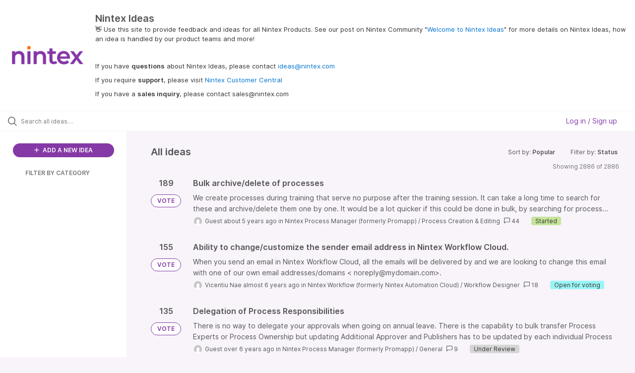

--- FILE ---
content_type: text/html; charset=utf-8
request_url: https://ideas.nintex.com/?category=7132505252409720406&sort=popular
body_size: 15011
content:
<!DOCTYPE html>
<html lang="en">
  <head>
      <script>
        window.overrideAssetHost = "https://ideas.nintex.com/assets/";
      </script>
    <meta http-equiv="X-UA-Compatible" content="IE=edge" />
    <meta http-equiv="Content-Type" content="text/html charset=UTF-8" />
    <meta name="publishing" content="true">
    <title>Nintex Ideas</title>

    <script>
//<![CDATA[

      window.ahaLoaded = false;
      window.isIdeaPortal = true;
      window.portalAssets = {"js":["/assets/runtime-v2-569b50f8109588d9cde4ebc4ba0c8f3c.js","/assets/vendor-v2-16d039b5a354d53c1c02493b2a92d909.js","/assets/idea_portals_new-v2-44570db652263e0e85fbd69db3c4c3bc.js","/assets/idea_portals_new-v2-1e68bdc9d15e52152da56d229ca56981.css"]};

//]]>
</script>
      <script>
    window.sentryRelease = window.sentryRelease || "b395a6dbf3";
  </script>



      <link rel="stylesheet" href="https://ideas.nintex.com/assets/idea_portals_new-v2-1e68bdc9d15e52152da56d229ca56981.css" data-turbolinks-track="true" media="all" />
    <script src="https://ideas.nintex.com/assets/runtime-v2-569b50f8109588d9cde4ebc4ba0c8f3c.js" data-turbolinks-track="true"></script>
    <script src="https://ideas.nintex.com/assets/vendor-v2-16d039b5a354d53c1c02493b2a92d909.js" data-turbolinks-track="true"></script>
      <script src="https://ideas.nintex.com/assets/idea_portals_new-v2-44570db652263e0e85fbd69db3c4c3bc.js" data-turbolinks-track="true"></script>
    <meta name="csrf-param" content="authenticity_token" />
<meta name="csrf-token" content="uLB7xPOB8YX8qsNbvbOxWzqXyGuWAmj-a0xAl2lszWP8qlJD6eii4PTxFLTuHvTVkixZdVMiaET4A7vS1F6qOQ" />
    <meta name="viewport" content="width=device-width, initial-scale=1" />
    <meta name="locale" content="en" />
    <meta name="portal-token" content="6a96720eae3b1ff1cbe70647fe002280" />
    <meta name="idea-portal-id" content="7130721632603266025" />


      <link rel="canonical" href="https://ideas.nintex.com/">
          <link rel="icon" href="https://ideas.nintex.com/portal-favicon.png?1743717969&amp;size=thumb16" />

      <style>
                :root {
          --accent-color: #8439A6;
          --accent-color-05: #8439A60D;
          --accent-color-15: #8439A626;
          --accent-color-80: #8439A6CC;
        }

      </style>
  </head>
  <body class="ideas-portal public">
    
    <style>
  
</style>

  <div class="skip-to-main-content">
    <a href="#main-content">Skip to Main Content</a>
  </div>


      <header class="portal-aha-header portal-aha-header--full">
        <a class="logo" href="/ideas">
          <img alt="Ideas Portal Logo" src="https://ideas.nintex.com/logo.png?i=1743718003" />
</a>        <div class="titles">
          <div class="title">
            Nintex Ideas
          </div>
            <div class="aha-editor-field aha-editor-field-subtitle">
              <p><span style="color:black;">👋</span> Use this site to provide feedback and ideas for all Nintex Products. See our post on Nintex Community "<a href="https://community.nintex.com/t5/Community-blogs/Welcome-to-Nintex-Ideas/ba-p/226320">Welcome to Nintex Ideas</a>" for more details on Nintex Ideas, how an idea is handled by our product teams and more!</p><p><br></p><p>If you have <b>questions</b> about Nintex Ideas, please contact <a href="mailto:ideas@nintex.com">ideas@nintex.com</a></p><p>If you require <b>support</b>, please visit <a href="https://customer.nintex.com/">Nintex Customer Central</a></p><p>If you have a <b>sales inquiry</b>, please contact sales@nintex.com</p>
            </div>
        </div>
    </header>


  <div class="search-bar">
    <div class="search-bar__search">
  <form class="idea-search-form" action="/ideas/search" accept-charset="UTF-8" method="get">
    <div class="search-field">
      <i class="aha-icon aha-icon-search"></i>
      <input type="text" name="query" id="query" class="search-query" placeholder="Search all ideas…" aria-label="Search all ideas…" />
      <input type="hidden" name="sort" id="sort" value="popular" autocomplete="off" />
      <input type="hidden" name="category" id="category" value="7132505252409720406" autocomplete="off" />
      
      <a class="aha-icon aha-icon-close clear-button hide" aria-label="Clear filter" href="/ideas?category=7132505252409720406&amp;sort=popular"></a>
    </div>
</form></div>

<script>
//<![CDATA[

  (function() {
    function setSearchPlaceholderText() {
      if ($(window).width() < 500)
        $('.search-query').attr('placeholder', '');
      else
        $('.search-query').attr('placeholder', ("Search all ideas…"));
    }

    $(window).on('resize', () => {
      setSearchPlaceholderText();
    });

    setSearchPlaceholderText();
  })();

//]]>
</script>
      <div class="signup-link user-menu">
      <a class="login-link dropdown-with-caret" role="button" aria-expanded="false" href="/portal_session/new">
        Log in / Sign up
        <i class="fa-solid fa-sort-down"></i>
</a>

    <div class="login-popover popover portal-user">
      <!-- Alerts in this file are used for the app and portals, they must not use the aha-alert web component -->



<div class="email-popover ">
  <div class="arrow tooltip-arrow"></div>
  <form class="form-horizontal" action="/auth/redirect_to_auth" accept-charset="UTF-8" data-remote="true" method="post"><input type="hidden" name="authenticity_token" value="mktf8-7Cbxqij5og0NYy-kAcTByOasLq9SYh4T6pz9VSzcUlCptjcn1bCxIILXa1y9T3EJuUgHpIXCxDgOviPA" autocomplete="off" />
    <h3>Please enter your email address</h3>
    <div class="control-group">
        <label class="control-label" aria-label="Please enter your email address" for="email"></label>
      <div class="controls">
        <input type="text" name="sessions[email]" id="email" placeholder="Enter email (name@example.com)" autocomplete="off" class="input-block-level" autofocus="autofocus" aria-required="true" />
      </div>
    </div>
    <div class="extra-fields"></div>

    <div class="control-group">
      <div class="controls">
        <input type="submit" name="commit" value="Next" class="btn btn-outline btn-primary pull-left" id="vote" data-disable-with="Sending…" />
      </div>
    </div>
    <div class="clearfix"></div>
</form></div>

    </div>
  </div>

  </div>


<div class="column-with-sidebar">
  <div class="portal-sidebar column-with-sidebar__sidebar" id="portal-sidebar">
    <a class="btn btn-primary add-idea-button" href="/ideas/new">
      <i class="aha-icon aha-icon-plus"></i>
      ADD A NEW IDEA
</a>


        <div class="collapsable-filter" id="category-filter" data-load-counts-url="/ideas/category_counts?category=7132505252409720406&amp;sort=popular" data-filtered-project-ids="[]" data-filtered-category-ids="[]" data-multi-category-filter-enabled="true">
          <div class="filters-title-header">
            <h2 class="filters-title">
              <button class="expand-collapse" aria-expanded="false">
                <i class="fa-solid fa-chevron-right"></i>
                FILTER BY CATEGORY
              </button>
            </h2>
          </div>

          <ul class="portal-sidebar__section categories categories-filters filters hidden">
                
  <li id="project-6600850537481448423" class="category-filter-branch" data-filter-type="project" data-project-ref="NDS">
    <a class="filter" data-url-param-toggle-name="project" data-url-param-toggle-value="NDS" data-url-param-toggle-remove="page" href="/?my_ideas=%27nvopzp%2C1713871324&amp;project=NDS&amp;status=7130738003115196797">
      <div class="category-filter-name">
        <i class="category-collapser fa-solid fa-chevron-right category-collapser--empty" tabindex="0" aria-expanded="false"></i>
        <span class="">
          Documents
        </span>
      </div>
      <div>
        <i class="aha-icon aha-icon-close hide"></i>
        <span class="count counts count--project"></span>
      </div>
</a>
    <ul class="categories-collapsed">
          <li id="category-7491356599635927048" data-filter-type="category">
  <a class="filter category-filter" data-url-param-toggle-name="category" data-url-param-toggle-value="7491356599635927048" data-url-param-toggle-remove="page" href="/?category=7491356599635927048&amp;my_ideas=%27nvopzp%2C1713871324&amp;project=NTXAS&amp;status=7130738003115196797">
    <div class="category-filter-name">
      <i class="category-collapser category-filter-branch fa-solid fa-chevron-right category-collapser--empty" tabindex="0" aria-expanded="false"></i>
      <span>
        DocGen for Salesforce
      </span>
    </div>

    <div>
      <i class="aha-icon aha-icon-close hide"></i>
      <span class="count category-count"></span>
    </div>
</a>
    <ul class="categories-collapsed">
        <li id="category-7216502040196229978" data-filter-type="category">
  <a class="filter category-filter" data-url-param-toggle-name="category" data-url-param-toggle-value="7216502040196229978" data-url-param-toggle-remove="page" href="/?category=7216502040196229978&amp;my_ideas=%27nvopzp%2C1713871324&amp;project=NTXAS&amp;status=7130738003115196797">
    <div class="category-filter-name">
      <i class="category-collapser category-filter-branch fa-solid fa-chevron-right category-collapser--empty" tabindex="0" aria-expanded="false"></i>
      <span>
        3rd Party Integration
      </span>
    </div>

    <div>
      <i class="aha-icon aha-icon-close hide"></i>
      <span class="count category-count"></span>
    </div>
</a>
</li>

        <li id="category-7216502069579560467" data-filter-type="category">
  <a class="filter category-filter" data-url-param-toggle-name="category" data-url-param-toggle-value="7216502069579560467" data-url-param-toggle-remove="page" href="/?category=7216502069579560467&amp;my_ideas=%27nvopzp%2C1713871324&amp;project=NTXAS&amp;status=7130738003115196797">
    <div class="category-filter-name">
      <i class="category-collapser category-filter-branch fa-solid fa-chevron-right category-collapser--empty" tabindex="0" aria-expanded="false"></i>
      <span>
        Component Library
      </span>
    </div>

    <div>
      <i class="aha-icon aha-icon-close hide"></i>
      <span class="count category-count"></span>
    </div>
</a>
</li>

        <li id="category-7216502101813350554" data-filter-type="category">
  <a class="filter category-filter" data-url-param-toggle-name="category" data-url-param-toggle-value="7216502101813350554" data-url-param-toggle-remove="page" href="/?category=7216502101813350554&amp;my_ideas=%27nvopzp%2C1713871324&amp;project=NTXAS&amp;status=7130738003115196797">
    <div class="category-filter-name">
      <i class="category-collapser category-filter-branch fa-solid fa-chevron-right category-collapser--empty" tabindex="0" aria-expanded="false"></i>
      <span>
        DDP Management and Creation
      </span>
    </div>

    <div>
      <i class="aha-icon aha-icon-close hide"></i>
      <span class="count category-count"></span>
    </div>
</a>
</li>

        <li id="category-7216502138508439193" data-filter-type="category">
  <a class="filter category-filter" data-url-param-toggle-name="category" data-url-param-toggle-value="7216502138508439193" data-url-param-toggle-remove="page" href="/?category=7216502138508439193&amp;my_ideas=%27nvopzp%2C1713871324&amp;project=NTXAS&amp;status=7130738003115196797">
    <div class="category-filter-name">
      <i class="category-collapser category-filter-branch fa-solid fa-chevron-right category-collapser--empty" tabindex="0" aria-expanded="false"></i>
      <span>
        Documentation
      </span>
    </div>

    <div>
      <i class="aha-icon aha-icon-close hide"></i>
      <span class="count category-count"></span>
    </div>
</a>
</li>

        <li id="category-7216502367296556851" data-filter-type="category">
  <a class="filter category-filter" data-url-param-toggle-name="category" data-url-param-toggle-value="7216502367296556851" data-url-param-toggle-remove="page" href="/?category=7216502367296556851&amp;my_ideas=%27nvopzp%2C1713871324&amp;project=NTXAS&amp;status=7130738003115196797">
    <div class="category-filter-name">
      <i class="category-collapser category-filter-branch fa-solid fa-chevron-right category-collapser--empty" tabindex="0" aria-expanded="false"></i>
      <span>
        Document Automation
      </span>
    </div>

    <div>
      <i class="aha-icon aha-icon-close hide"></i>
      <span class="count category-count"></span>
    </div>
</a>
</li>

        <li id="category-7216502737399890279" data-filter-type="category">
  <a class="filter category-filter" data-url-param-toggle-name="category" data-url-param-toggle-value="7216502737399890279" data-url-param-toggle-remove="page" href="/?category=7216502737399890279&amp;my_ideas=%27nvopzp%2C1713871324&amp;project=NTXAS&amp;status=7130738003115196797">
    <div class="category-filter-name">
      <i class="category-collapser category-filter-branch fa-solid fa-chevron-right category-collapser--empty" tabindex="0" aria-expanded="false"></i>
      <span>
        Installation
      </span>
    </div>

    <div>
      <i class="aha-icon aha-icon-close hide"></i>
      <span class="count category-count"></span>
    </div>
</a>
</li>

        <li id="category-7216502767084734494" data-filter-type="category">
  <a class="filter category-filter" data-url-param-toggle-name="category" data-url-param-toggle-value="7216502767084734494" data-url-param-toggle-remove="page" href="/?category=7216502767084734494&amp;my_ideas=%27nvopzp%2C1713871324&amp;project=NTXAS&amp;status=7130738003115196797">
    <div class="category-filter-name">
      <i class="category-collapser category-filter-branch fa-solid fa-chevron-right category-collapser--empty" tabindex="0" aria-expanded="false"></i>
      <span>
        Lightning Experience
      </span>
    </div>

    <div>
      <i class="aha-icon aha-icon-close hide"></i>
      <span class="count category-count"></span>
    </div>
</a>
</li>

        <li id="category-7216502804279063896" data-filter-type="category">
  <a class="filter category-filter" data-url-param-toggle-name="category" data-url-param-toggle-value="7216502804279063896" data-url-param-toggle-remove="page" href="/?category=7216502804279063896&amp;my_ideas=%27nvopzp%2C1713871324&amp;project=NTXAS&amp;status=7130738003115196797">
    <div class="category-filter-name">
      <i class="category-collapser category-filter-branch fa-solid fa-chevron-right category-collapser--empty" tabindex="0" aria-expanded="false"></i>
      <span>
        Salesforce 1
      </span>
    </div>

    <div>
      <i class="aha-icon aha-icon-close hide"></i>
      <span class="count category-count"></span>
    </div>
</a>
</li>

        <li id="category-7216502837424518785" data-filter-type="category">
  <a class="filter category-filter" data-url-param-toggle-name="category" data-url-param-toggle-value="7216502837424518785" data-url-param-toggle-remove="page" href="/?category=7216502837424518785&amp;my_ideas=%27nvopzp%2C1713871324&amp;project=NTXAS&amp;status=7130738003115196797">
    <div class="category-filter-name">
      <i class="category-collapser category-filter-branch fa-solid fa-chevron-right category-collapser--empty" tabindex="0" aria-expanded="false"></i>
      <span>
        Setup and Configuration
      </span>
    </div>

    <div>
      <i class="aha-icon aha-icon-close hide"></i>
      <span class="count category-count"></span>
    </div>
</a>
</li>

        <li id="category-7216502880022727415" data-filter-type="category">
  <a class="filter category-filter" data-url-param-toggle-name="category" data-url-param-toggle-value="7216502880022727415" data-url-param-toggle-remove="page" href="/?category=7216502880022727415&amp;my_ideas=%27nvopzp%2C1713871324&amp;project=NTXAS&amp;status=7130738003115196797">
    <div class="category-filter-name">
      <i class="category-collapser category-filter-branch fa-solid fa-chevron-right category-collapser--empty" tabindex="0" aria-expanded="false"></i>
      <span>
        UX/UI
      </span>
    </div>

    <div>
      <i class="aha-icon aha-icon-close hide"></i>
      <span class="count category-count"></span>
    </div>
</a>
</li>

    </ul>
</li>

  <li id="category-7491357305592330967" data-filter-type="category">
  <a class="filter category-filter" data-url-param-toggle-name="category" data-url-param-toggle-value="7491357305592330967" data-url-param-toggle-remove="page" href="/?category=7491357305592330967&amp;my_ideas=%27nvopzp%2C1713871324&amp;project=NTXAS&amp;status=7130738003115196797">
    <div class="category-filter-name">
      <i class="category-collapser category-filter-branch fa-solid fa-chevron-right category-collapser--empty" tabindex="0" aria-expanded="false"></i>
      <span>
        Nintex DocGen
      </span>
    </div>

    <div>
      <i class="aha-icon aha-icon-close hide"></i>
      <span class="count category-count"></span>
    </div>
</a>
    <ul class="categories-collapsed">
        <li id="category-7491357652105420635" data-filter-type="category">
  <a class="filter category-filter" data-url-param-toggle-name="category" data-url-param-toggle-value="7491357652105420635" data-url-param-toggle-remove="page" href="/?category=7491357652105420635&amp;my_ideas=%27nvopzp%2C1713871324&amp;project=NTXAS&amp;status=7130738003115196797">
    <div class="category-filter-name">
      <i class="category-collapser category-filter-branch fa-solid fa-chevron-right category-collapser--empty" tabindex="0" aria-expanded="false"></i>
      <span>
        3rd Party Integration
      </span>
    </div>

    <div>
      <i class="aha-icon aha-icon-close hide"></i>
      <span class="count category-count"></span>
    </div>
</a>
</li>

        <li id="category-7491357574944286607" data-filter-type="category">
  <a class="filter category-filter" data-url-param-toggle-name="category" data-url-param-toggle-value="7491357574944286607" data-url-param-toggle-remove="page" href="/?category=7491357574944286607&amp;my_ideas=%27nvopzp%2C1713871324&amp;project=NTXAS&amp;status=7130738003115196797">
    <div class="category-filter-name">
      <i class="category-collapser category-filter-branch fa-solid fa-chevron-right category-collapser--empty" tabindex="0" aria-expanded="false"></i>
      <span>
        UX/UI
      </span>
    </div>

    <div>
      <i class="aha-icon aha-icon-close hide"></i>
      <span class="count category-count"></span>
    </div>
</a>
</li>

    </ul>
</li>


    </ul>
  </li>

  <li id="project-6893954844095331146" class="category-filter-branch" data-filter-type="project" data-project-ref="K25">
    <a class="filter" data-url-param-toggle-name="project" data-url-param-toggle-value="K25" data-url-param-toggle-remove="page" href="/?my_ideas=%27nvopzp%2C1713871324&amp;project=K25&amp;status=7130738003115196797">
      <div class="category-filter-name">
        <i class="category-collapser fa-solid fa-chevron-right category-collapser--empty" tabindex="0" aria-expanded="false"></i>
        <span class="">
          K2
        </span>
      </div>
      <div>
        <i class="aha-icon aha-icon-close hide"></i>
        <span class="count counts count--project"></span>
      </div>
</a>
    <ul class="categories-collapsed">
          <li id="category-7216504678905477726" data-filter-type="category">
  <a class="filter category-filter" data-url-param-toggle-name="category" data-url-param-toggle-value="7216504678905477726" data-url-param-toggle-remove="page" href="/?category=7216504678905477726&amp;my_ideas=%27nvopzp%2C1713871324&amp;project=NTXAS&amp;status=7130738003115196797">
    <div class="category-filter-name">
      <i class="category-collapser category-filter-branch fa-solid fa-chevron-right category-collapser--empty" tabindex="0" aria-expanded="false"></i>
      <span>
        App Wizard
      </span>
    </div>

    <div>
      <i class="aha-icon aha-icon-close hide"></i>
      <span class="count category-count"></span>
    </div>
</a>
</li>

  <li id="category-7216504706506765985" data-filter-type="category">
  <a class="filter category-filter" data-url-param-toggle-name="category" data-url-param-toggle-value="7216504706506765985" data-url-param-toggle-remove="page" href="/?category=7216504706506765985&amp;my_ideas=%27nvopzp%2C1713871324&amp;project=NTXAS&amp;status=7130738003115196797">
    <div class="category-filter-name">
      <i class="category-collapser category-filter-branch fa-solid fa-chevron-right category-collapser--empty" tabindex="0" aria-expanded="false"></i>
      <span>
        Identity
      </span>
    </div>

    <div>
      <i class="aha-icon aha-icon-close hide"></i>
      <span class="count category-count"></span>
    </div>
</a>
</li>

  <li id="category-7216504736112581004" data-filter-type="category">
  <a class="filter category-filter" data-url-param-toggle-name="category" data-url-param-toggle-value="7216504736112581004" data-url-param-toggle-remove="page" href="/?category=7216504736112581004&amp;my_ideas=%27nvopzp%2C1713871324&amp;project=NTXAS&amp;status=7130738003115196797">
    <div class="category-filter-name">
      <i class="category-collapser category-filter-branch fa-solid fa-chevron-right category-collapser--empty" tabindex="0" aria-expanded="false"></i>
      <span>
        Integration
      </span>
    </div>

    <div>
      <i class="aha-icon aha-icon-close hide"></i>
      <span class="count category-count"></span>
    </div>
</a>
</li>

  <li id="category-7216504771547374637" data-filter-type="category">
  <a class="filter category-filter" data-url-param-toggle-name="category" data-url-param-toggle-value="7216504771547374637" data-url-param-toggle-remove="page" href="/?category=7216504771547374637&amp;my_ideas=%27nvopzp%2C1713871324&amp;project=NTXAS&amp;status=7130738003115196797">
    <div class="category-filter-name">
      <i class="category-collapser category-filter-branch fa-solid fa-chevron-right category-collapser--empty" tabindex="0" aria-expanded="false"></i>
      <span>
        K2 for SharePoint
      </span>
    </div>

    <div>
      <i class="aha-icon aha-icon-close hide"></i>
      <span class="count category-count"></span>
    </div>
</a>
</li>

  <li id="category-7216504799988897205" data-filter-type="category">
  <a class="filter category-filter" data-url-param-toggle-name="category" data-url-param-toggle-value="7216504799988897205" data-url-param-toggle-remove="page" href="/?category=7216504799988897205&amp;my_ideas=%27nvopzp%2C1713871324&amp;project=NTXAS&amp;status=7130738003115196797">
    <div class="category-filter-name">
      <i class="category-collapser category-filter-branch fa-solid fa-chevron-right category-collapser--empty" tabindex="0" aria-expanded="false"></i>
      <span>
        Management
      </span>
    </div>

    <div>
      <i class="aha-icon aha-icon-close hide"></i>
      <span class="count category-count"></span>
    </div>
</a>
</li>

  <li id="category-7216504824618200751" data-filter-type="category">
  <a class="filter category-filter" data-url-param-toggle-name="category" data-url-param-toggle-value="7216504824618200751" data-url-param-toggle-remove="page" href="/?category=7216504824618200751&amp;my_ideas=%27nvopzp%2C1713871324&amp;project=NTXAS&amp;status=7130738003115196797">
    <div class="category-filter-name">
      <i class="category-collapser category-filter-branch fa-solid fa-chevron-right category-collapser--empty" tabindex="0" aria-expanded="false"></i>
      <span>
        Mobile
      </span>
    </div>

    <div>
      <i class="aha-icon aha-icon-close hide"></i>
      <span class="count category-count"></span>
    </div>
</a>
</li>

  <li id="category-7216504851466346731" data-filter-type="category">
  <a class="filter category-filter" data-url-param-toggle-name="category" data-url-param-toggle-value="7216504851466346731" data-url-param-toggle-remove="page" href="/?category=7216504851466346731&amp;my_ideas=%27nvopzp%2C1713871324&amp;project=NTXAS&amp;status=7130738003115196797">
    <div class="category-filter-name">
      <i class="category-collapser category-filter-branch fa-solid fa-chevron-right category-collapser--empty" tabindex="0" aria-expanded="false"></i>
      <span>
        Other
      </span>
    </div>

    <div>
      <i class="aha-icon aha-icon-close hide"></i>
      <span class="count category-count"></span>
    </div>
</a>
</li>

  <li id="category-7216504878015146100" data-filter-type="category">
  <a class="filter category-filter" data-url-param-toggle-name="category" data-url-param-toggle-value="7216504878015146100" data-url-param-toggle-remove="page" href="/?category=7216504878015146100&amp;my_ideas=%27nvopzp%2C1713871324&amp;project=NTXAS&amp;status=7130738003115196797">
    <div class="category-filter-name">
      <i class="category-collapser category-filter-branch fa-solid fa-chevron-right category-collapser--empty" tabindex="0" aria-expanded="false"></i>
      <span>
        Package &amp; Deploy
      </span>
    </div>

    <div>
      <i class="aha-icon aha-icon-close hide"></i>
      <span class="count category-count"></span>
    </div>
</a>
</li>

  <li id="category-7216504913631005484" data-filter-type="category">
  <a class="filter category-filter" data-url-param-toggle-name="category" data-url-param-toggle-value="7216504913631005484" data-url-param-toggle-remove="page" href="/?category=7216504913631005484&amp;my_ideas=%27nvopzp%2C1713871324&amp;project=NTXAS&amp;status=7130738003115196797">
    <div class="category-filter-name">
      <i class="category-collapser category-filter-branch fa-solid fa-chevron-right category-collapser--empty" tabindex="0" aria-expanded="false"></i>
      <span>
        Reporting
      </span>
    </div>

    <div>
      <i class="aha-icon aha-icon-close hide"></i>
      <span class="count category-count"></span>
    </div>
</a>
</li>

  <li id="category-7216504939837263169" data-filter-type="category">
  <a class="filter category-filter" data-url-param-toggle-name="category" data-url-param-toggle-value="7216504939837263169" data-url-param-toggle-remove="page" href="/?category=7216504939837263169&amp;my_ideas=%27nvopzp%2C1713871324&amp;project=NTXAS&amp;status=7130738003115196797">
    <div class="category-filter-name">
      <i class="category-collapser category-filter-branch fa-solid fa-chevron-right category-collapser--empty" tabindex="0" aria-expanded="false"></i>
      <span>
        Security
      </span>
    </div>

    <div>
      <i class="aha-icon aha-icon-close hide"></i>
      <span class="count category-count"></span>
    </div>
</a>
</li>

  <li id="category-7216504967939828495" data-filter-type="category">
  <a class="filter category-filter" data-url-param-toggle-name="category" data-url-param-toggle-value="7216504967939828495" data-url-param-toggle-remove="page" href="/?category=7216504967939828495&amp;my_ideas=%27nvopzp%2C1713871324&amp;project=NTXAS&amp;status=7130738003115196797">
    <div class="category-filter-name">
      <i class="category-collapser category-filter-branch fa-solid fa-chevron-right category-collapser--empty" tabindex="0" aria-expanded="false"></i>
      <span>
        SmartBox
      </span>
    </div>

    <div>
      <i class="aha-icon aha-icon-close hide"></i>
      <span class="count category-count"></span>
    </div>
</a>
</li>

  <li id="category-7216504994801243813" data-filter-type="category">
  <a class="filter category-filter" data-url-param-toggle-name="category" data-url-param-toggle-value="7216504994801243813" data-url-param-toggle-remove="page" href="/?category=7216504994801243813&amp;my_ideas=%27nvopzp%2C1713871324&amp;project=NTXAS&amp;status=7130738003115196797">
    <div class="category-filter-name">
      <i class="category-collapser category-filter-branch fa-solid fa-chevron-right category-collapser--empty" tabindex="0" aria-expanded="false"></i>
      <span>
        SmartForms
      </span>
    </div>

    <div>
      <i class="aha-icon aha-icon-close hide"></i>
      <span class="count category-count"></span>
    </div>
</a>
</li>

  <li id="category-7216505018698464332" data-filter-type="category">
  <a class="filter category-filter" data-url-param-toggle-name="category" data-url-param-toggle-value="7216505018698464332" data-url-param-toggle-remove="page" href="/?category=7216505018698464332&amp;my_ideas=%27nvopzp%2C1713871324&amp;project=NTXAS&amp;status=7130738003115196797">
    <div class="category-filter-name">
      <i class="category-collapser category-filter-branch fa-solid fa-chevron-right category-collapser--empty" tabindex="0" aria-expanded="false"></i>
      <span>
        SmartObjects
      </span>
    </div>

    <div>
      <i class="aha-icon aha-icon-close hide"></i>
      <span class="count category-count"></span>
    </div>
</a>
</li>

  <li id="category-7216505046092872960" data-filter-type="category">
  <a class="filter category-filter" data-url-param-toggle-name="category" data-url-param-toggle-value="7216505046092872960" data-url-param-toggle-remove="page" href="/?category=7216505046092872960&amp;my_ideas=%27nvopzp%2C1713871324&amp;project=NTXAS&amp;status=7130738003115196797">
    <div class="category-filter-name">
      <i class="category-collapser category-filter-branch fa-solid fa-chevron-right category-collapser--empty" tabindex="0" aria-expanded="false"></i>
      <span>
        SmartStarters
      </span>
    </div>

    <div>
      <i class="aha-icon aha-icon-close hide"></i>
      <span class="count category-count"></span>
    </div>
</a>
</li>

  <li id="category-7216505074152388145" data-filter-type="category">
  <a class="filter category-filter" data-url-param-toggle-name="category" data-url-param-toggle-value="7216505074152388145" data-url-param-toggle-remove="page" href="/?category=7216505074152388145&amp;my_ideas=%27nvopzp%2C1713871324&amp;project=NTXAS&amp;status=7130738003115196797">
    <div class="category-filter-name">
      <i class="category-collapser category-filter-branch fa-solid fa-chevron-right category-collapser--empty" tabindex="0" aria-expanded="false"></i>
      <span>
        Workflow
      </span>
    </div>

    <div>
      <i class="aha-icon aha-icon-close hide"></i>
      <span class="count category-count"></span>
    </div>
</a>
</li>

  <li id="category-7216505104902762078" data-filter-type="category">
  <a class="filter category-filter" data-url-param-toggle-name="category" data-url-param-toggle-value="7216505104902762078" data-url-param-toggle-remove="page" href="/?category=7216505104902762078&amp;my_ideas=%27nvopzp%2C1713871324&amp;project=NTXAS&amp;status=7130738003115196797">
    <div class="category-filter-name">
      <i class="category-collapser category-filter-branch fa-solid fa-chevron-right category-collapser--empty" tabindex="0" aria-expanded="false"></i>
      <span>
        Workspace
      </span>
    </div>

    <div>
      <i class="aha-icon aha-icon-close hide"></i>
      <span class="count category-count"></span>
    </div>
</a>
</li>


    </ul>
  </li>

  <li id="project-6916631147206475972" class="category-filter-branch" data-filter-type="project" data-project-ref="K2C">
    <a class="filter" data-url-param-toggle-name="project" data-url-param-toggle-value="K2C" data-url-param-toggle-remove="page" href="/?my_ideas=%27nvopzp%2C1713871324&amp;project=K2C&amp;status=7130738003115196797">
      <div class="category-filter-name">
        <i class="category-collapser fa-solid fa-chevron-right category-collapser--empty" tabindex="0" aria-expanded="false"></i>
        <span class="">
          K2 Cloud
        </span>
      </div>
      <div>
        <i class="aha-icon aha-icon-close hide"></i>
        <span class="count counts count--project"></span>
      </div>
</a>
    <ul class="categories-collapsed">
          <li id="category-7216503663703162498" data-filter-type="category">
  <a class="filter category-filter" data-url-param-toggle-name="category" data-url-param-toggle-value="7216503663703162498" data-url-param-toggle-remove="page" href="/?category=7216503663703162498&amp;my_ideas=%27nvopzp%2C1713871324&amp;project=NTXAS&amp;status=7130738003115196797">
    <div class="category-filter-name">
      <i class="category-collapser category-filter-branch fa-solid fa-chevron-right category-collapser--empty" tabindex="0" aria-expanded="false"></i>
      <span>
        App Wizard
      </span>
    </div>

    <div>
      <i class="aha-icon aha-icon-close hide"></i>
      <span class="count category-count"></span>
    </div>
</a>
</li>

  <li id="category-7216503700011752076" data-filter-type="category">
  <a class="filter category-filter" data-url-param-toggle-name="category" data-url-param-toggle-value="7216503700011752076" data-url-param-toggle-remove="page" href="/?category=7216503700011752076&amp;my_ideas=%27nvopzp%2C1713871324&amp;project=NTXAS&amp;status=7130738003115196797">
    <div class="category-filter-name">
      <i class="category-collapser category-filter-branch fa-solid fa-chevron-right category-collapser--empty" tabindex="0" aria-expanded="false"></i>
      <span>
        Identity
      </span>
    </div>

    <div>
      <i class="aha-icon aha-icon-close hide"></i>
      <span class="count category-count"></span>
    </div>
</a>
</li>

  <li id="category-7216503736587356302" data-filter-type="category">
  <a class="filter category-filter" data-url-param-toggle-name="category" data-url-param-toggle-value="7216503736587356302" data-url-param-toggle-remove="page" href="/?category=7216503736587356302&amp;my_ideas=%27nvopzp%2C1713871324&amp;project=NTXAS&amp;status=7130738003115196797">
    <div class="category-filter-name">
      <i class="category-collapser category-filter-branch fa-solid fa-chevron-right category-collapser--empty" tabindex="0" aria-expanded="false"></i>
      <span>
        Integration
      </span>
    </div>

    <div>
      <i class="aha-icon aha-icon-close hide"></i>
      <span class="count category-count"></span>
    </div>
</a>
</li>

  <li id="category-7216503780429903487" data-filter-type="category">
  <a class="filter category-filter" data-url-param-toggle-name="category" data-url-param-toggle-value="7216503780429903487" data-url-param-toggle-remove="page" href="/?category=7216503780429903487&amp;my_ideas=%27nvopzp%2C1713871324&amp;project=NTXAS&amp;status=7130738003115196797">
    <div class="category-filter-name">
      <i class="category-collapser category-filter-branch fa-solid fa-chevron-right category-collapser--empty" tabindex="0" aria-expanded="false"></i>
      <span>
        K2 Cloud Secure Data Access
      </span>
    </div>

    <div>
      <i class="aha-icon aha-icon-close hide"></i>
      <span class="count category-count"></span>
    </div>
</a>
</li>

  <li id="category-7216503814528116424" data-filter-type="category">
  <a class="filter category-filter" data-url-param-toggle-name="category" data-url-param-toggle-value="7216503814528116424" data-url-param-toggle-remove="page" href="/?category=7216503814528116424&amp;my_ideas=%27nvopzp%2C1713871324&amp;project=NTXAS&amp;status=7130738003115196797">
    <div class="category-filter-name">
      <i class="category-collapser category-filter-branch fa-solid fa-chevron-right category-collapser--empty" tabindex="0" aria-expanded="false"></i>
      <span>
        K2 for SharePoint
      </span>
    </div>

    <div>
      <i class="aha-icon aha-icon-close hide"></i>
      <span class="count category-count"></span>
    </div>
</a>
</li>

  <li id="category-7216503844139385303" data-filter-type="category">
  <a class="filter category-filter" data-url-param-toggle-name="category" data-url-param-toggle-value="7216503844139385303" data-url-param-toggle-remove="page" href="/?category=7216503844139385303&amp;my_ideas=%27nvopzp%2C1713871324&amp;project=NTXAS&amp;status=7130738003115196797">
    <div class="category-filter-name">
      <i class="category-collapser category-filter-branch fa-solid fa-chevron-right category-collapser--empty" tabindex="0" aria-expanded="false"></i>
      <span>
        Management
      </span>
    </div>

    <div>
      <i class="aha-icon aha-icon-close hide"></i>
      <span class="count category-count"></span>
    </div>
</a>
</li>

  <li id="category-7216503873860689500" data-filter-type="category">
  <a class="filter category-filter" data-url-param-toggle-name="category" data-url-param-toggle-value="7216503873860689500" data-url-param-toggle-remove="page" href="/?category=7216503873860689500&amp;my_ideas=%27nvopzp%2C1713871324&amp;project=NTXAS&amp;status=7130738003115196797">
    <div class="category-filter-name">
      <i class="category-collapser category-filter-branch fa-solid fa-chevron-right category-collapser--empty" tabindex="0" aria-expanded="false"></i>
      <span>
        Mobile
      </span>
    </div>

    <div>
      <i class="aha-icon aha-icon-close hide"></i>
      <span class="count category-count"></span>
    </div>
</a>
</li>

  <li id="category-7216503903419248623" data-filter-type="category">
  <a class="filter category-filter" data-url-param-toggle-name="category" data-url-param-toggle-value="7216503903419248623" data-url-param-toggle-remove="page" href="/?category=7216503903419248623&amp;my_ideas=%27nvopzp%2C1713871324&amp;project=NTXAS&amp;status=7130738003115196797">
    <div class="category-filter-name">
      <i class="category-collapser category-filter-branch fa-solid fa-chevron-right category-collapser--empty" tabindex="0" aria-expanded="false"></i>
      <span>
        Other
      </span>
    </div>

    <div>
      <i class="aha-icon aha-icon-close hide"></i>
      <span class="count category-count"></span>
    </div>
</a>
</li>

  <li id="category-7216503933278579586" data-filter-type="category">
  <a class="filter category-filter" data-url-param-toggle-name="category" data-url-param-toggle-value="7216503933278579586" data-url-param-toggle-remove="page" href="/?category=7216503933278579586&amp;my_ideas=%27nvopzp%2C1713871324&amp;project=NTXAS&amp;status=7130738003115196797">
    <div class="category-filter-name">
      <i class="category-collapser category-filter-branch fa-solid fa-chevron-right category-collapser--empty" tabindex="0" aria-expanded="false"></i>
      <span>
        Package &amp; Deploy
      </span>
    </div>

    <div>
      <i class="aha-icon aha-icon-close hide"></i>
      <span class="count category-count"></span>
    </div>
</a>
</li>

  <li id="category-7216503961339530000" data-filter-type="category">
  <a class="filter category-filter" data-url-param-toggle-name="category" data-url-param-toggle-value="7216503961339530000" data-url-param-toggle-remove="page" href="/?category=7216503961339530000&amp;my_ideas=%27nvopzp%2C1713871324&amp;project=NTXAS&amp;status=7130738003115196797">
    <div class="category-filter-name">
      <i class="category-collapser category-filter-branch fa-solid fa-chevron-right category-collapser--empty" tabindex="0" aria-expanded="false"></i>
      <span>
        Reporting
      </span>
    </div>

    <div>
      <i class="aha-icon aha-icon-close hide"></i>
      <span class="count category-count"></span>
    </div>
</a>
</li>

  <li id="category-7216503990675143325" data-filter-type="category">
  <a class="filter category-filter" data-url-param-toggle-name="category" data-url-param-toggle-value="7216503990675143325" data-url-param-toggle-remove="page" href="/?category=7216503990675143325&amp;my_ideas=%27nvopzp%2C1713871324&amp;project=NTXAS&amp;status=7130738003115196797">
    <div class="category-filter-name">
      <i class="category-collapser category-filter-branch fa-solid fa-chevron-right category-collapser--empty" tabindex="0" aria-expanded="false"></i>
      <span>
        Security
      </span>
    </div>

    <div>
      <i class="aha-icon aha-icon-close hide"></i>
      <span class="count category-count"></span>
    </div>
</a>
</li>

  <li id="category-7216504018994674169" data-filter-type="category">
  <a class="filter category-filter" data-url-param-toggle-name="category" data-url-param-toggle-value="7216504018994674169" data-url-param-toggle-remove="page" href="/?category=7216504018994674169&amp;my_ideas=%27nvopzp%2C1713871324&amp;project=NTXAS&amp;status=7130738003115196797">
    <div class="category-filter-name">
      <i class="category-collapser category-filter-branch fa-solid fa-chevron-right category-collapser--empty" tabindex="0" aria-expanded="false"></i>
      <span>
        SmartBox
      </span>
    </div>

    <div>
      <i class="aha-icon aha-icon-close hide"></i>
      <span class="count category-count"></span>
    </div>
</a>
</li>

  <li id="category-7216504051574822383" data-filter-type="category">
  <a class="filter category-filter" data-url-param-toggle-name="category" data-url-param-toggle-value="7216504051574822383" data-url-param-toggle-remove="page" href="/?category=7216504051574822383&amp;my_ideas=%27nvopzp%2C1713871324&amp;project=NTXAS&amp;status=7130738003115196797">
    <div class="category-filter-name">
      <i class="category-collapser category-filter-branch fa-solid fa-chevron-right category-collapser--empty" tabindex="0" aria-expanded="false"></i>
      <span>
        SmartForms
      </span>
    </div>

    <div>
      <i class="aha-icon aha-icon-close hide"></i>
      <span class="count category-count"></span>
    </div>
</a>
</li>

  <li id="category-7216504081833107696" data-filter-type="category">
  <a class="filter category-filter" data-url-param-toggle-name="category" data-url-param-toggle-value="7216504081833107696" data-url-param-toggle-remove="page" href="/?category=7216504081833107696&amp;my_ideas=%27nvopzp%2C1713871324&amp;project=NTXAS&amp;status=7130738003115196797">
    <div class="category-filter-name">
      <i class="category-collapser category-filter-branch fa-solid fa-chevron-right category-collapser--empty" tabindex="0" aria-expanded="false"></i>
      <span>
        SmartObjects
      </span>
    </div>

    <div>
      <i class="aha-icon aha-icon-close hide"></i>
      <span class="count category-count"></span>
    </div>
</a>
</li>

  <li id="category-7216504112452437207" data-filter-type="category">
  <a class="filter category-filter" data-url-param-toggle-name="category" data-url-param-toggle-value="7216504112452437207" data-url-param-toggle-remove="page" href="/?category=7216504112452437207&amp;my_ideas=%27nvopzp%2C1713871324&amp;project=NTXAS&amp;status=7130738003115196797">
    <div class="category-filter-name">
      <i class="category-collapser category-filter-branch fa-solid fa-chevron-right category-collapser--empty" tabindex="0" aria-expanded="false"></i>
      <span>
        SmartStarters
      </span>
    </div>

    <div>
      <i class="aha-icon aha-icon-close hide"></i>
      <span class="count category-count"></span>
    </div>
</a>
</li>

  <li id="category-7216504141407656273" data-filter-type="category">
  <a class="filter category-filter" data-url-param-toggle-name="category" data-url-param-toggle-value="7216504141407656273" data-url-param-toggle-remove="page" href="/?category=7216504141407656273&amp;my_ideas=%27nvopzp%2C1713871324&amp;project=NTXAS&amp;status=7130738003115196797">
    <div class="category-filter-name">
      <i class="category-collapser category-filter-branch fa-solid fa-chevron-right category-collapser--empty" tabindex="0" aria-expanded="false"></i>
      <span>
        Workflow
      </span>
    </div>

    <div>
      <i class="aha-icon aha-icon-close hide"></i>
      <span class="count category-count"></span>
    </div>
</a>
</li>

  <li id="category-7216504167493403209" data-filter-type="category">
  <a class="filter category-filter" data-url-param-toggle-name="category" data-url-param-toggle-value="7216504167493403209" data-url-param-toggle-remove="page" href="/?category=7216504167493403209&amp;my_ideas=%27nvopzp%2C1713871324&amp;project=NTXAS&amp;status=7130738003115196797">
    <div class="category-filter-name">
      <i class="category-collapser category-filter-branch fa-solid fa-chevron-right category-collapser--empty" tabindex="0" aria-expanded="false"></i>
      <span>
        Workspace
      </span>
    </div>

    <div>
      <i class="aha-icon aha-icon-close hide"></i>
      <span class="count category-count"></span>
    </div>
</a>
</li>


    </ul>
  </li>

  <li id="project-7296714740784790810" class="category-filter-branch" data-filter-type="project" data-project-ref="CAP">
    <a class="filter" data-url-param-toggle-name="project" data-url-param-toggle-value="CAP" data-url-param-toggle-remove="page" href="/?my_ideas=%27nvopzp%2C1713871324&amp;project=CAP&amp;status=7130738003115196797">
      <div class="category-filter-name">
        <i class="category-collapser fa-solid fa-chevron-right category-collapser--empty" tabindex="0" aria-expanded="false"></i>
        <span class="">
          Nintex Apps
        </span>
      </div>
      <div>
        <i class="aha-icon aha-icon-close hide"></i>
        <span class="count counts count--project"></span>
      </div>
</a>
    <ul class="categories-collapsed">
          <li id="category-7338202624208058853" data-filter-type="category">
  <a class="filter category-filter" data-url-param-toggle-name="category" data-url-param-toggle-value="7338202624208058853" data-url-param-toggle-remove="page" href="/?category=7338202624208058853&amp;my_ideas=%27nvopzp%2C1713871324&amp;project=NTXAS&amp;status=7130738003115196797">
    <div class="category-filter-name">
      <i class="category-collapser category-filter-branch fa-solid fa-chevron-right category-collapser--empty" tabindex="0" aria-expanded="false"></i>
      <span>
        Nintex Apps for Platform
      </span>
    </div>

    <div>
      <i class="aha-icon aha-icon-close hide"></i>
      <span class="count category-count"></span>
    </div>
</a>
</li>

  <li id="category-7338202559681908648" data-filter-type="category">
  <a class="filter category-filter" data-url-param-toggle-name="category" data-url-param-toggle-value="7338202559681908648" data-url-param-toggle-remove="page" href="/?category=7338202559681908648&amp;my_ideas=%27nvopzp%2C1713871324&amp;project=NTXAS&amp;status=7130738003115196797">
    <div class="category-filter-name">
      <i class="category-collapser category-filter-branch fa-solid fa-chevron-right category-collapser--empty" tabindex="0" aria-expanded="false"></i>
      <span>
        Nintex Apps for Salesforce
      </span>
    </div>

    <div>
      <i class="aha-icon aha-icon-close hide"></i>
      <span class="count category-count"></span>
    </div>
</a>
</li>


    </ul>
  </li>

  <li id="project-6986640204622269931" class="category-filter-branch" data-filter-type="project" data-project-ref="NTXAS">
    <a class="filter" data-url-param-toggle-name="project" data-url-param-toggle-value="NTXAS" data-url-param-toggle-remove="page" href="/?my_ideas=%27nvopzp%2C1713871324&amp;status=7130738003115196797">
      <div class="category-filter-name">
        <i class="category-collapser fa-solid fa-chevron-right category-collapser--empty" tabindex="0" aria-expanded="false"></i>
        <span class="">
          Nintex eSign (formerly Nintex AssureSign)
        </span>
      </div>
      <div>
        <i class="aha-icon aha-icon-close hide"></i>
        <span class="count counts count--project"></span>
      </div>
</a>
    <ul class="categories-collapsed">
          <li id="category-7216500513617218227" data-filter-type="category">
  <a class="filter category-filter" data-url-param-toggle-name="category" data-url-param-toggle-value="7216500513617218227" data-url-param-toggle-remove="page" href="/?category=7216500513617218227&amp;my_ideas=%27nvopzp%2C1713871324&amp;project=NTXAS&amp;status=7130738003115196797">
    <div class="category-filter-name">
      <i class="category-collapser category-filter-branch fa-solid fa-chevron-right category-collapser--empty" tabindex="0" aria-expanded="false"></i>
      <span>
        Account Administration
      </span>
    </div>

    <div>
      <i class="aha-icon aha-icon-close hide"></i>
      <span class="count category-count"></span>
    </div>
</a>
</li>

  <li id="category-7216500553337982372" data-filter-type="category">
  <a class="filter category-filter" data-url-param-toggle-name="category" data-url-param-toggle-value="7216500553337982372" data-url-param-toggle-remove="page" href="/?category=7216500553337982372&amp;my_ideas=%27nvopzp%2C1713871324&amp;project=NTXAS&amp;status=7130738003115196797">
    <div class="category-filter-name">
      <i class="category-collapser category-filter-branch fa-solid fa-chevron-right category-collapser--empty" tabindex="0" aria-expanded="false"></i>
      <span>
        API
      </span>
    </div>

    <div>
      <i class="aha-icon aha-icon-close hide"></i>
      <span class="count category-count"></span>
    </div>
</a>
</li>

  <li id="category-7216500596394544168" data-filter-type="category">
  <a class="filter category-filter" data-url-param-toggle-name="category" data-url-param-toggle-value="7216500596394544168" data-url-param-toggle-remove="page" href="/?category=7216500596394544168&amp;my_ideas=%27nvopzp%2C1713871324&amp;project=NTXAS&amp;status=7130738003115196797">
    <div class="category-filter-name">
      <i class="category-collapser category-filter-branch fa-solid fa-chevron-right category-collapser--empty" tabindex="0" aria-expanded="false"></i>
      <span>
        Integrations (Salesforce, Dynamics 365 &amp; more)
      </span>
    </div>

    <div>
      <i class="aha-icon aha-icon-close hide"></i>
      <span class="count category-count"></span>
    </div>
</a>
</li>

  <li id="category-7216501011018308283" data-filter-type="category">
  <a class="filter category-filter" data-url-param-toggle-name="category" data-url-param-toggle-value="7216501011018308283" data-url-param-toggle-remove="page" href="/?category=7216501011018308283&amp;my_ideas=%27nvopzp%2C1713871324&amp;project=NTXAS&amp;status=7130738003115196797">
    <div class="category-filter-name">
      <i class="category-collapser category-filter-branch fa-solid fa-chevron-right category-collapser--empty" tabindex="0" aria-expanded="false"></i>
      <span>
        Reports
      </span>
    </div>

    <div>
      <i class="aha-icon aha-icon-close hide"></i>
      <span class="count category-count"></span>
    </div>
</a>
</li>

  <li id="category-7216501054565902685" data-filter-type="category">
  <a class="filter category-filter" data-url-param-toggle-name="category" data-url-param-toggle-value="7216501054565902685" data-url-param-toggle-remove="page" href="/?category=7216501054565902685&amp;my_ideas=%27nvopzp%2C1713871324&amp;project=NTXAS&amp;status=7130738003115196797">
    <div class="category-filter-name">
      <i class="category-collapser category-filter-branch fa-solid fa-chevron-right category-collapser--empty" tabindex="0" aria-expanded="false"></i>
      <span>
        Signing Experience
      </span>
    </div>

    <div>
      <i class="aha-icon aha-icon-close hide"></i>
      <span class="count category-count"></span>
    </div>
</a>
</li>

  <li id="category-7216501086952499315" data-filter-type="category">
  <a class="filter category-filter" data-url-param-toggle-name="category" data-url-param-toggle-value="7216501086952499315" data-url-param-toggle-remove="page" href="/?category=7216501086952499315&amp;my_ideas=%27nvopzp%2C1713871324&amp;project=NTXAS&amp;status=7130738003115196797">
    <div class="category-filter-name">
      <i class="category-collapser category-filter-branch fa-solid fa-chevron-right category-collapser--empty" tabindex="0" aria-expanded="false"></i>
      <span>
        Simple Setup Features
      </span>
    </div>

    <div>
      <i class="aha-icon aha-icon-close hide"></i>
      <span class="count category-count"></span>
    </div>
</a>
</li>

  <li id="category-7216501114616922195" data-filter-type="category">
  <a class="filter category-filter" data-url-param-toggle-name="category" data-url-param-toggle-value="7216501114616922195" data-url-param-toggle-remove="page" href="/?category=7216501114616922195&amp;my_ideas=%27nvopzp%2C1713871324&amp;project=NTXAS&amp;status=7130738003115196797">
    <div class="category-filter-name">
      <i class="category-collapser category-filter-branch fa-solid fa-chevron-right category-collapser--empty" tabindex="0" aria-expanded="false"></i>
      <span>
        Templates
      </span>
    </div>

    <div>
      <i class="aha-icon aha-icon-close hide"></i>
      <span class="count category-count"></span>
    </div>
</a>
</li>


    </ul>
  </li>

  <li id="project-6576465901932593529" class="category-filter-branch" data-filter-type="project" data-project-ref="W365">
    <a class="filter" data-url-param-toggle-name="project" data-url-param-toggle-value="W365" data-url-param-toggle-remove="page" href="/?my_ideas=%27nvopzp%2C1713871324&amp;project=W365&amp;status=7130738003115196797">
      <div class="category-filter-name">
        <i class="category-collapser fa-solid fa-chevron-right category-collapser--empty" tabindex="0" aria-expanded="false"></i>
        <span class="">
          Nintex for Office 365
        </span>
      </div>
      <div>
        <i class="aha-icon aha-icon-close hide"></i>
        <span class="count counts count--project"></span>
      </div>
</a>
    <ul class="categories-collapsed">
          <li id="category-7218995343528931845" data-filter-type="category">
  <a class="filter category-filter" data-url-param-toggle-name="category" data-url-param-toggle-value="7218995343528931845" data-url-param-toggle-remove="page" href="/?category=7218995343528931845&amp;my_ideas=%27nvopzp%2C1713871324&amp;project=NTXAS&amp;status=7130738003115196797">
    <div class="category-filter-name">
      <i class="category-collapser category-filter-branch fa-solid fa-chevron-right category-collapser--empty" tabindex="0" aria-expanded="false"></i>
      <span>
        Forms for Office 365
      </span>
    </div>

    <div>
      <i class="aha-icon aha-icon-close hide"></i>
      <span class="count category-count"></span>
    </div>
</a>
    <ul class="categories-collapsed">
        <li id="category-7218995397261185599" data-filter-type="category">
  <a class="filter category-filter" data-url-param-toggle-name="category" data-url-param-toggle-value="7218995397261185599" data-url-param-toggle-remove="page" href="/?category=7218995397261185599&amp;my_ideas=%27nvopzp%2C1713871324&amp;project=NTXAS&amp;status=7130738003115196797">
    <div class="category-filter-name">
      <i class="category-collapser category-filter-branch fa-solid fa-chevron-right category-collapser--empty" tabindex="0" aria-expanded="false"></i>
      <span>
        Content types
      </span>
    </div>

    <div>
      <i class="aha-icon aha-icon-close hide"></i>
      <span class="count category-count"></span>
    </div>
</a>
</li>

        <li id="category-7218995449818355984" data-filter-type="category">
  <a class="filter category-filter" data-url-param-toggle-name="category" data-url-param-toggle-value="7218995449818355984" data-url-param-toggle-remove="page" href="/?category=7218995449818355984&amp;my_ideas=%27nvopzp%2C1713871324&amp;project=NTXAS&amp;status=7130738003115196797">
    <div class="category-filter-name">
      <i class="category-collapser category-filter-branch fa-solid fa-chevron-right category-collapser--empty" tabindex="0" aria-expanded="false"></i>
      <span>
        Designer
      </span>
    </div>

    <div>
      <i class="aha-icon aha-icon-close hide"></i>
      <span class="count category-count"></span>
    </div>
</a>
</li>

        <li id="category-7218995491071381415" data-filter-type="category">
  <a class="filter category-filter" data-url-param-toggle-name="category" data-url-param-toggle-value="7218995491071381415" data-url-param-toggle-remove="page" href="/?category=7218995491071381415&amp;my_ideas=%27nvopzp%2C1713871324&amp;project=NTXAS&amp;status=7130738003115196797">
    <div class="category-filter-name">
      <i class="category-collapser category-filter-branch fa-solid fa-chevron-right category-collapser--empty" tabindex="0" aria-expanded="false"></i>
      <span>
        Form Filling Experience
      </span>
    </div>

    <div>
      <i class="aha-icon aha-icon-close hide"></i>
      <span class="count category-count"></span>
    </div>
</a>
</li>

        <li id="category-7218995531458510053" data-filter-type="category">
  <a class="filter category-filter" data-url-param-toggle-name="category" data-url-param-toggle-value="7218995531458510053" data-url-param-toggle-remove="page" href="/?category=7218995531458510053&amp;my_ideas=%27nvopzp%2C1713871324&amp;project=NTXAS&amp;status=7130738003115196797">
    <div class="category-filter-name">
      <i class="category-collapser category-filter-branch fa-solid fa-chevron-right category-collapser--empty" tabindex="0" aria-expanded="false"></i>
      <span>
        Formulas
      </span>
    </div>

    <div>
      <i class="aha-icon aha-icon-close hide"></i>
      <span class="count category-count"></span>
    </div>
</a>
</li>

        <li id="category-7218995573694546432" data-filter-type="category">
  <a class="filter category-filter" data-url-param-toggle-name="category" data-url-param-toggle-value="7218995573694546432" data-url-param-toggle-remove="page" href="/?category=7218995573694546432&amp;my_ideas=%27nvopzp%2C1713871324&amp;project=NTXAS&amp;status=7130738003115196797">
    <div class="category-filter-name">
      <i class="category-collapser category-filter-branch fa-solid fa-chevron-right category-collapser--empty" tabindex="0" aria-expanded="false"></i>
      <span>
        Licensing and Trial
      </span>
    </div>

    <div>
      <i class="aha-icon aha-icon-close hide"></i>
      <span class="count category-count"></span>
    </div>
</a>
</li>

        <li id="category-7218995618520513676" data-filter-type="category">
  <a class="filter category-filter" data-url-param-toggle-name="category" data-url-param-toggle-value="7218995618520513676" data-url-param-toggle-remove="page" href="/?category=7218995618520513676&amp;my_ideas=%27nvopzp%2C1713871324&amp;project=NTXAS&amp;status=7130738003115196797">
    <div class="category-filter-name">
      <i class="category-collapser category-filter-branch fa-solid fa-chevron-right category-collapser--empty" tabindex="0" aria-expanded="false"></i>
      <span>
        List View
      </span>
    </div>

    <div>
      <i class="aha-icon aha-icon-close hide"></i>
      <span class="count category-count"></span>
    </div>
</a>
</li>

        <li id="category-7218995662315913753" data-filter-type="category">
  <a class="filter category-filter" data-url-param-toggle-name="category" data-url-param-toggle-value="7218995662315913753" data-url-param-toggle-remove="page" href="/?category=7218995662315913753&amp;my_ideas=%27nvopzp%2C1713871324&amp;project=NTXAS&amp;status=7130738003115196797">
    <div class="category-filter-name">
      <i class="category-collapser category-filter-branch fa-solid fa-chevron-right category-collapser--empty" tabindex="0" aria-expanded="false"></i>
      <span>
        Managed metadata
      </span>
    </div>

    <div>
      <i class="aha-icon aha-icon-close hide"></i>
      <span class="count category-count"></span>
    </div>
</a>
</li>

        <li id="category-7218995735472073202" data-filter-type="category">
  <a class="filter category-filter" data-url-param-toggle-name="category" data-url-param-toggle-value="7218995735472073202" data-url-param-toggle-remove="page" href="/?category=7218995735472073202&amp;my_ideas=%27nvopzp%2C1713871324&amp;project=NTXAS&amp;status=7130738003115196797">
    <div class="category-filter-name">
      <i class="category-collapser category-filter-branch fa-solid fa-chevron-right category-collapser--empty" tabindex="0" aria-expanded="false"></i>
      <span>
        Other
      </span>
    </div>

    <div>
      <i class="aha-icon aha-icon-close hide"></i>
      <span class="count category-count"></span>
    </div>
</a>
</li>

    </ul>
</li>


    </ul>
  </li>

  <li id="project-6635419721887587511" class="category-filter-branch" data-filter-type="project" data-project-ref="WOP">
    <a class="filter" data-url-param-toggle-name="project" data-url-param-toggle-value="WOP" data-url-param-toggle-remove="page" href="/?my_ideas=%27nvopzp%2C1713871324&amp;project=WOP&amp;status=7130738003115196797">
      <div class="category-filter-name">
        <i class="category-collapser fa-solid fa-chevron-right category-collapser--empty" tabindex="0" aria-expanded="false"></i>
        <span class="">
          Nintex for SharePoint
        </span>
      </div>
      <div>
        <i class="aha-icon aha-icon-close hide"></i>
        <span class="count counts count--project"></span>
      </div>
</a>
    <ul class="categories-collapsed">
          <li id="category-7219000306147489555" data-filter-type="category">
  <a class="filter category-filter" data-url-param-toggle-name="category" data-url-param-toggle-value="7219000306147489555" data-url-param-toggle-remove="page" href="/?category=7219000306147489555&amp;my_ideas=%27nvopzp%2C1713871324&amp;project=NTXAS&amp;status=7130738003115196797">
    <div class="category-filter-name">
      <i class="category-collapser category-filter-branch fa-solid fa-chevron-right category-collapser--empty" tabindex="0" aria-expanded="false"></i>
      <span>
        Forms for SharePoint
      </span>
    </div>

    <div>
      <i class="aha-icon aha-icon-close hide"></i>
      <span class="count category-count"></span>
    </div>
</a>
    <ul class="categories-collapsed">
        <li id="category-7219000354110632240" data-filter-type="category">
  <a class="filter category-filter" data-url-param-toggle-name="category" data-url-param-toggle-value="7219000354110632240" data-url-param-toggle-remove="page" href="/?category=7219000354110632240&amp;my_ideas=%27nvopzp%2C1713871324&amp;project=NTXAS&amp;status=7130738003115196797">
    <div class="category-filter-name">
      <i class="category-collapser category-filter-branch fa-solid fa-chevron-right category-collapser--empty" tabindex="0" aria-expanded="false"></i>
      <span>
        Designer
      </span>
    </div>

    <div>
      <i class="aha-icon aha-icon-close hide"></i>
      <span class="count category-count"></span>
    </div>
</a>
</li>

        <li id="category-7219000402006419639" data-filter-type="category">
  <a class="filter category-filter" data-url-param-toggle-name="category" data-url-param-toggle-value="7219000402006419639" data-url-param-toggle-remove="page" href="/?category=7219000402006419639&amp;my_ideas=%27nvopzp%2C1713871324&amp;project=NTXAS&amp;status=7130738003115196797">
    <div class="category-filter-name">
      <i class="category-collapser category-filter-branch fa-solid fa-chevron-right category-collapser--empty" tabindex="0" aria-expanded="false"></i>
      <span>
        Documentation
      </span>
    </div>

    <div>
      <i class="aha-icon aha-icon-close hide"></i>
      <span class="count category-count"></span>
    </div>
</a>
</li>

        <li id="category-7219000445280557867" data-filter-type="category">
  <a class="filter category-filter" data-url-param-toggle-name="category" data-url-param-toggle-value="7219000445280557867" data-url-param-toggle-remove="page" href="/?category=7219000445280557867&amp;my_ideas=%27nvopzp%2C1713871324&amp;project=NTXAS&amp;status=7130738003115196797">
    <div class="category-filter-name">
      <i class="category-collapser category-filter-branch fa-solid fa-chevron-right category-collapser--empty" tabindex="0" aria-expanded="false"></i>
      <span>
        Extensibility
      </span>
    </div>

    <div>
      <i class="aha-icon aha-icon-close hide"></i>
      <span class="count category-count"></span>
    </div>
</a>
</li>

        <li id="category-7219000491915053995" data-filter-type="category">
  <a class="filter category-filter" data-url-param-toggle-name="category" data-url-param-toggle-value="7219000491915053995" data-url-param-toggle-remove="page" href="/?category=7219000491915053995&amp;my_ideas=%27nvopzp%2C1713871324&amp;project=NTXAS&amp;status=7130738003115196797">
    <div class="category-filter-name">
      <i class="category-collapser category-filter-branch fa-solid fa-chevron-right category-collapser--empty" tabindex="0" aria-expanded="false"></i>
      <span>
        Form controls
      </span>
    </div>

    <div>
      <i class="aha-icon aha-icon-close hide"></i>
      <span class="count category-count"></span>
    </div>
</a>
</li>

        <li id="category-7219000549135311422" data-filter-type="category">
  <a class="filter category-filter" data-url-param-toggle-name="category" data-url-param-toggle-value="7219000549135311422" data-url-param-toggle-remove="page" href="/?category=7219000549135311422&amp;my_ideas=%27nvopzp%2C1713871324&amp;project=NTXAS&amp;status=7130738003115196797">
    <div class="category-filter-name">
      <i class="category-collapser category-filter-branch fa-solid fa-chevron-right category-collapser--empty" tabindex="0" aria-expanded="false"></i>
      <span>
        Form Filling Experience
      </span>
    </div>

    <div>
      <i class="aha-icon aha-icon-close hide"></i>
      <span class="count category-count"></span>
    </div>
</a>
</li>

        <li id="category-7219000605676239367" data-filter-type="category">
  <a class="filter category-filter" data-url-param-toggle-name="category" data-url-param-toggle-value="7219000605676239367" data-url-param-toggle-remove="page" href="/?category=7219000605676239367&amp;my_ideas=%27nvopzp%2C1713871324&amp;project=NTXAS&amp;status=7130738003115196797">
    <div class="category-filter-name">
      <i class="category-collapser category-filter-branch fa-solid fa-chevron-right category-collapser--empty" tabindex="0" aria-expanded="false"></i>
      <span>
        Form Settings and Administration
      </span>
    </div>

    <div>
      <i class="aha-icon aha-icon-close hide"></i>
      <span class="count category-count"></span>
    </div>
</a>
</li>

    </ul>
</li>

  <li id="category-7219000801854565135" data-filter-type="category">
  <a class="filter category-filter" data-url-param-toggle-name="category" data-url-param-toggle-value="7219000801854565135" data-url-param-toggle-remove="page" href="/?category=7219000801854565135&amp;my_ideas=%27nvopzp%2C1713871324&amp;project=NTXAS&amp;status=7130738003115196797">
    <div class="category-filter-name">
      <i class="category-collapser category-filter-branch fa-solid fa-chevron-right category-collapser--empty" tabindex="0" aria-expanded="false"></i>
      <span>
        Workflow for SharePoint
      </span>
    </div>

    <div>
      <i class="aha-icon aha-icon-close hide"></i>
      <span class="count category-count"></span>
    </div>
</a>
    <ul class="categories-collapsed">
        <li id="category-7219000843416760718" data-filter-type="category">
  <a class="filter category-filter" data-url-param-toggle-name="category" data-url-param-toggle-value="7219000843416760718" data-url-param-toggle-remove="page" href="/?category=7219000843416760718&amp;my_ideas=%27nvopzp%2C1713871324&amp;project=NTXAS&amp;status=7130738003115196797">
    <div class="category-filter-name">
      <i class="category-collapser category-filter-branch fa-solid fa-chevron-right category-collapser--empty" tabindex="0" aria-expanded="false"></i>
      <span>
        Designer
      </span>
    </div>

    <div>
      <i class="aha-icon aha-icon-close hide"></i>
      <span class="count category-count"></span>
    </div>
</a>
</li>

        <li id="category-7219000884167999594" data-filter-type="category">
  <a class="filter category-filter" data-url-param-toggle-name="category" data-url-param-toggle-value="7219000884167999594" data-url-param-toggle-remove="page" href="/?category=7219000884167999594&amp;my_ideas=%27nvopzp%2C1713871324&amp;project=NTXAS&amp;status=7130738003115196797">
    <div class="category-filter-name">
      <i class="category-collapser category-filter-branch fa-solid fa-chevron-right category-collapser--empty" tabindex="0" aria-expanded="false"></i>
      <span>
        Documentation
      </span>
    </div>

    <div>
      <i class="aha-icon aha-icon-close hide"></i>
      <span class="count category-count"></span>
    </div>
</a>
</li>

        <li id="category-7219000922255677493" data-filter-type="category">
  <a class="filter category-filter" data-url-param-toggle-name="category" data-url-param-toggle-value="7219000922255677493" data-url-param-toggle-remove="page" href="/?category=7219000922255677493&amp;my_ideas=%27nvopzp%2C1713871324&amp;project=NTXAS&amp;status=7130738003115196797">
    <div class="category-filter-name">
      <i class="category-collapser category-filter-branch fa-solid fa-chevron-right category-collapser--empty" tabindex="0" aria-expanded="false"></i>
      <span>
        Web Parts
      </span>
    </div>

    <div>
      <i class="aha-icon aha-icon-close hide"></i>
      <span class="count category-count"></span>
    </div>
</a>
</li>

        <li id="category-7219000969799561375" data-filter-type="category">
  <a class="filter category-filter" data-url-param-toggle-name="category" data-url-param-toggle-value="7219000969799561375" data-url-param-toggle-remove="page" href="/?category=7219000969799561375&amp;my_ideas=%27nvopzp%2C1713871324&amp;project=NTXAS&amp;status=7130738003115196797">
    <div class="category-filter-name">
      <i class="category-collapser category-filter-branch fa-solid fa-chevron-right category-collapser--empty" tabindex="0" aria-expanded="false"></i>
      <span>
        Workflow Actions
      </span>
    </div>

    <div>
      <i class="aha-icon aha-icon-close hide"></i>
      <span class="count category-count"></span>
    </div>
</a>
</li>

    </ul>
</li>


    </ul>
  </li>

  <li id="project-6587116224284388287" class="category-filter-branch" data-filter-type="project" data-project-ref="NA">
    <a class="filter" data-url-param-toggle-name="project" data-url-param-toggle-value="NA" data-url-param-toggle-remove="page" href="/?my_ideas=%27nvopzp%2C1713871324&amp;project=NA&amp;status=7130738003115196797">
      <div class="category-filter-name">
        <i class="category-collapser fa-solid fa-chevron-right category-collapser--empty" tabindex="0" aria-expanded="false"></i>
        <span class="">
          Nintex Insights
        </span>
      </div>
      <div>
        <i class="aha-icon aha-icon-close hide"></i>
        <span class="count counts count--project"></span>
      </div>
</a>
    <ul class="categories-collapsed">
        
    </ul>
  </li>

  <li id="project-6887596076847215543" class="category-filter-branch" data-filter-type="project" data-project-ref="MOBILE">
    <a class="filter" data-url-param-toggle-name="project" data-url-param-toggle-value="MOBILE" data-url-param-toggle-remove="page" href="/?my_ideas=%27nvopzp%2C1713871324&amp;project=MOBILE&amp;status=7130738003115196797">
      <div class="category-filter-name">
        <i class="category-collapser fa-solid fa-chevron-right category-collapser--empty" tabindex="0" aria-expanded="false"></i>
        <span class="">
          Nintex Mobile
        </span>
      </div>
      <div>
        <i class="aha-icon aha-icon-close hide"></i>
        <span class="count counts count--project"></span>
      </div>
</a>
    <ul class="categories-collapsed">
        
    </ul>
  </li>

  <li id="project-6602305869026091829" class="category-filter-branch" data-filter-type="project" data-project-ref="PMP">
    <a class="filter" data-url-param-toggle-name="project" data-url-param-toggle-value="PMP" data-url-param-toggle-remove="page" href="/?my_ideas=%27nvopzp%2C1713871324&amp;project=PMP&amp;status=7130738003115196797">
      <div class="category-filter-name">
        <i class="category-collapser fa-solid fa-chevron-right category-collapser--empty" tabindex="0" aria-expanded="false"></i>
        <span class="">
          Nintex Process Manager (formerly Promapp)
        </span>
      </div>
      <div>
        <i class="aha-icon aha-icon-close hide"></i>
        <span class="count counts count--project"></span>
      </div>
</a>
    <ul class="categories-collapsed">
          <li id="category-7339967784555306161" data-filter-type="category">
  <a class="filter category-filter" data-url-param-toggle-name="category" data-url-param-toggle-value="7339967784555306161" data-url-param-toggle-remove="page" href="/?category=7339967784555306161&amp;my_ideas=%27nvopzp%2C1713871324&amp;project=NTXAS&amp;status=7130738003115196797">
    <div class="category-filter-name">
      <i class="category-collapser category-filter-branch fa-solid fa-chevron-right category-collapser--empty" tabindex="0" aria-expanded="false"></i>
      <span>
        Add-on modules
      </span>
    </div>

    <div>
      <i class="aha-icon aha-icon-close hide"></i>
      <span class="count category-count"></span>
    </div>
</a>
    <ul class="categories-collapsed">
        <li id="category-7213533255135456253" data-filter-type="category">
  <a class="filter category-filter" data-url-param-toggle-name="category" data-url-param-toggle-value="7213533255135456253" data-url-param-toggle-remove="page" href="/?category=7213533255135456253&amp;my_ideas=%27nvopzp%2C1713871324&amp;project=NTXAS&amp;status=7130738003115196797">
    <div class="category-filter-name">
      <i class="category-collapser category-filter-branch fa-solid fa-chevron-right category-collapser--empty" tabindex="0" aria-expanded="false"></i>
      <span>
        Improvement Management
      </span>
    </div>

    <div>
      <i class="aha-icon aha-icon-close hide"></i>
      <span class="count category-count"></span>
    </div>
</a>
</li>

        <li id="category-7213533335503682043" data-filter-type="category">
  <a class="filter category-filter" data-url-param-toggle-name="category" data-url-param-toggle-value="7213533335503682043" data-url-param-toggle-remove="page" href="/?category=7213533335503682043&amp;my_ideas=%27nvopzp%2C1713871324&amp;project=NTXAS&amp;status=7130738003115196797">
    <div class="category-filter-name">
      <i class="category-collapser category-filter-branch fa-solid fa-chevron-right category-collapser--empty" tabindex="0" aria-expanded="false"></i>
      <span>
        Integrated Training Management
      </span>
    </div>

    <div>
      <i class="aha-icon aha-icon-close hide"></i>
      <span class="count category-count"></span>
    </div>
</a>
</li>

        <li id="category-7252725253377911591" data-filter-type="category">
  <a class="filter category-filter" data-url-param-toggle-name="category" data-url-param-toggle-value="7252725253377911591" data-url-param-toggle-remove="page" href="/?category=7252725253377911591&amp;my_ideas=%27nvopzp%2C1713871324&amp;project=NTXAS&amp;status=7130738003115196797">
    <div class="category-filter-name">
      <i class="category-collapser category-filter-branch fa-solid fa-chevron-right category-collapser--empty" tabindex="0" aria-expanded="false"></i>
      <span>
        Process Modeling
      </span>
    </div>

    <div>
      <i class="aha-icon aha-icon-close hide"></i>
      <span class="count category-count"></span>
    </div>
</a>
</li>

        <li id="category-7213533401457554913" data-filter-type="category">
  <a class="filter category-filter" data-url-param-toggle-name="category" data-url-param-toggle-value="7213533401457554913" data-url-param-toggle-remove="page" href="/?category=7213533401457554913&amp;my_ideas=%27nvopzp%2C1713871324&amp;project=NTXAS&amp;status=7130738003115196797">
    <div class="category-filter-name">
      <i class="category-collapser category-filter-branch fa-solid fa-chevron-right category-collapser--empty" tabindex="0" aria-expanded="false"></i>
      <span>
        Risk and Compliance Management
      </span>
    </div>

    <div>
      <i class="aha-icon aha-icon-close hide"></i>
      <span class="count category-count"></span>
    </div>
</a>
</li>

    </ul>
</li>

  <li id="category-7343408708615640140" data-filter-type="category">
  <a class="filter category-filter" data-url-param-toggle-name="category" data-url-param-toggle-value="7343408708615640140" data-url-param-toggle-remove="page" href="/?category=7343408708615640140&amp;my_ideas=%27nvopzp%2C1713871324&amp;project=NTXAS&amp;status=7130738003115196797">
    <div class="category-filter-name">
      <i class="category-collapser category-filter-branch fa-solid fa-chevron-right category-collapser--empty" tabindex="0" aria-expanded="false"></i>
      <span>
        APIs
      </span>
    </div>

    <div>
      <i class="aha-icon aha-icon-close hide"></i>
      <span class="count category-count"></span>
    </div>
</a>
</li>

  <li id="category-7343408753003688767" data-filter-type="category">
  <a class="filter category-filter" data-url-param-toggle-name="category" data-url-param-toggle-value="7343408753003688767" data-url-param-toggle-remove="page" href="/?category=7343408753003688767&amp;my_ideas=%27nvopzp%2C1713871324&amp;project=NTXAS&amp;status=7130738003115196797">
    <div class="category-filter-name">
      <i class="category-collapser category-filter-branch fa-solid fa-chevron-right category-collapser--empty" tabindex="0" aria-expanded="false"></i>
      <span>
        Checklists
      </span>
    </div>

    <div>
      <i class="aha-icon aha-icon-close hide"></i>
      <span class="count category-count"></span>
    </div>
</a>
</li>

  <li id="category-7343408804397513630" data-filter-type="category">
  <a class="filter category-filter" data-url-param-toggle-name="category" data-url-param-toggle-value="7343408804397513630" data-url-param-toggle-remove="page" href="/?category=7343408804397513630&amp;my_ideas=%27nvopzp%2C1713871324&amp;project=NTXAS&amp;status=7130738003115196797">
    <div class="category-filter-name">
      <i class="category-collapser category-filter-branch fa-solid fa-chevron-right category-collapser--empty" tabindex="0" aria-expanded="false"></i>
      <span>
        Dashboard &amp; Notifications
      </span>
    </div>

    <div>
      <i class="aha-icon aha-icon-close hide"></i>
      <span class="count category-count"></span>
    </div>
</a>
</li>

  <li id="category-7213533189774042158" data-filter-type="category">
  <a class="filter category-filter" data-url-param-toggle-name="category" data-url-param-toggle-value="7213533189774042158" data-url-param-toggle-remove="page" href="/?category=7213533189774042158&amp;my_ideas=%27nvopzp%2C1713871324&amp;project=NTXAS&amp;status=7130738003115196797">
    <div class="category-filter-name">
      <i class="category-collapser category-filter-branch fa-solid fa-chevron-right category-collapser--empty" tabindex="0" aria-expanded="false"></i>
      <span>
        Documents
      </span>
    </div>

    <div>
      <i class="aha-icon aha-icon-close hide"></i>
      <span class="count category-count"></span>
    </div>
</a>
</li>

  <li id="category-7213533213974556302" data-filter-type="category">
  <a class="filter category-filter" data-url-param-toggle-name="category" data-url-param-toggle-value="7213533213974556302" data-url-param-toggle-remove="page" href="/?category=7213533213974556302&amp;my_ideas=%27nvopzp%2C1713871324&amp;project=NTXAS&amp;status=7130738003115196797">
    <div class="category-filter-name">
      <i class="category-collapser category-filter-branch fa-solid fa-chevron-right category-collapser--empty" tabindex="0" aria-expanded="false"></i>
      <span>
        General
      </span>
    </div>

    <div>
      <i class="aha-icon aha-icon-close hide"></i>
      <span class="count category-count"></span>
    </div>
</a>
</li>

  <li id="category-7339969504062761170" data-filter-type="category">
  <a class="filter category-filter" data-url-param-toggle-name="category" data-url-param-toggle-value="7339969504062761170" data-url-param-toggle-remove="page" href="/?category=7339969504062761170&amp;my_ideas=%27nvopzp%2C1713871324&amp;project=NTXAS&amp;status=7130738003115196797">
    <div class="category-filter-name">
      <i class="category-collapser category-filter-branch fa-solid fa-chevron-right category-collapser--empty" tabindex="0" aria-expanded="false"></i>
      <span>
        Integrations
      </span>
    </div>

    <div>
      <i class="aha-icon aha-icon-close hide"></i>
      <span class="count category-count"></span>
    </div>
</a>
</li>

  <li id="category-7460917139384384238" data-filter-type="category">
  <a class="filter category-filter" data-url-param-toggle-name="category" data-url-param-toggle-value="7460917139384384238" data-url-param-toggle-remove="page" href="/?category=7460917139384384238&amp;my_ideas=%27nvopzp%2C1713871324&amp;project=NTXAS&amp;status=7130738003115196797">
    <div class="category-filter-name">
      <i class="category-collapser category-filter-branch fa-solid fa-chevron-right category-collapser--empty" tabindex="0" aria-expanded="false"></i>
      <span>
        Localization
      </span>
    </div>

    <div>
      <i class="aha-icon aha-icon-close hide"></i>
      <span class="count category-count"></span>
    </div>
</a>
</li>

  <li id="category-7213533280723299164" data-filter-type="category">
  <a class="filter category-filter" data-url-param-toggle-name="category" data-url-param-toggle-value="7213533280723299164" data-url-param-toggle-remove="page" href="/?category=7213533280723299164&amp;my_ideas=%27nvopzp%2C1713871324&amp;project=NTXAS&amp;status=7130738003115196797">
    <div class="category-filter-name">
      <i class="category-collapser category-filter-branch fa-solid fa-chevron-right category-collapser--empty" tabindex="0" aria-expanded="false"></i>
      <span>
        Mobile
      </span>
    </div>

    <div>
      <i class="aha-icon aha-icon-close hide"></i>
      <span class="count category-count"></span>
    </div>
</a>
</li>

  <li id="category-7343408899892195081" data-filter-type="category">
  <a class="filter category-filter" data-url-param-toggle-name="category" data-url-param-toggle-value="7343408899892195081" data-url-param-toggle-remove="page" href="/?category=7343408899892195081&amp;my_ideas=%27nvopzp%2C1713871324&amp;project=NTXAS&amp;status=7130738003115196797">
    <div class="category-filter-name">
      <i class="category-collapser category-filter-branch fa-solid fa-chevron-right category-collapser--empty" tabindex="0" aria-expanded="false"></i>
      <span>
        Navigation, Search &amp; Filtering
      </span>
    </div>

    <div>
      <i class="aha-icon aha-icon-close hide"></i>
      <span class="count category-count"></span>
    </div>
</a>
</li>

  <li id="category-7343408977758857187" data-filter-type="category">
  <a class="filter category-filter" data-url-param-toggle-name="category" data-url-param-toggle-value="7343408977758857187" data-url-param-toggle-remove="page" href="/?category=7343408977758857187&amp;my_ideas=%27nvopzp%2C1713871324&amp;project=NTXAS&amp;status=7130738003115196797">
    <div class="category-filter-name">
      <i class="category-collapser category-filter-branch fa-solid fa-chevron-right category-collapser--empty" tabindex="0" aria-expanded="false"></i>
      <span>
        Process Creation &amp; Editing
      </span>
    </div>

    <div>
      <i class="aha-icon aha-icon-close hide"></i>
      <span class="count category-count"></span>
    </div>
</a>
    <ul class="categories-collapsed">
        <li id="category-7374424689744462944" data-filter-type="category">
  <a class="filter category-filter" data-url-param-toggle-name="category" data-url-param-toggle-value="7374424689744462944" data-url-param-toggle-remove="page" href="/?category=7374424689744462944&amp;my_ideas=%27nvopzp%2C1713871324&amp;project=NTXAS&amp;status=7130738003115196797">
    <div class="category-filter-name">
      <i class="category-collapser category-filter-branch fa-solid fa-chevron-right category-collapser--empty" tabindex="0" aria-expanded="false"></i>
      <span>
        Process Capture
      </span>
    </div>

    <div>
      <i class="aha-icon aha-icon-close hide"></i>
      <span class="count category-count"></span>
    </div>
</a>
</li>

    </ul>
</li>

  <li id="category-7343409024931929502" data-filter-type="category">
  <a class="filter category-filter" data-url-param-toggle-name="category" data-url-param-toggle-value="7343409024931929502" data-url-param-toggle-remove="page" href="/?category=7343409024931929502&amp;my_ideas=%27nvopzp%2C1713871324&amp;project=NTXAS&amp;status=7130738003115196797">
    <div class="category-filter-name">
      <i class="category-collapser category-filter-branch fa-solid fa-chevron-right category-collapser--empty" tabindex="0" aria-expanded="false"></i>
      <span>
        Process Feedback
      </span>
    </div>

    <div>
      <i class="aha-icon aha-icon-close hide"></i>
      <span class="count category-count"></span>
    </div>
</a>
</li>

  <li id="category-7343409059134112715" data-filter-type="category">
  <a class="filter category-filter" data-url-param-toggle-name="category" data-url-param-toggle-value="7343409059134112715" data-url-param-toggle-remove="page" href="/?category=7343409059134112715&amp;my_ideas=%27nvopzp%2C1713871324&amp;project=NTXAS&amp;status=7130738003115196797">
    <div class="category-filter-name">
      <i class="category-collapser category-filter-branch fa-solid fa-chevron-right category-collapser--empty" tabindex="0" aria-expanded="false"></i>
      <span>
        Process Map
      </span>
    </div>

    <div>
      <i class="aha-icon aha-icon-close hide"></i>
      <span class="count category-count"></span>
    </div>
</a>
</li>

  <li id="category-7343409110398291590" data-filter-type="category">
  <a class="filter category-filter" data-url-param-toggle-name="category" data-url-param-toggle-value="7343409110398291590" data-url-param-toggle-remove="page" href="/?category=7343409110398291590&amp;my_ideas=%27nvopzp%2C1713871324&amp;project=NTXAS&amp;status=7130738003115196797">
    <div class="category-filter-name">
      <i class="category-collapser category-filter-branch fa-solid fa-chevron-right category-collapser--empty" tabindex="0" aria-expanded="false"></i>
      <span>
        Process Review &amp; Approval
      </span>
    </div>

    <div>
      <i class="aha-icon aha-icon-close hide"></i>
      <span class="count category-count"></span>
    </div>
</a>
</li>

  <li id="category-7343409159601947913" data-filter-type="category">
  <a class="filter category-filter" data-url-param-toggle-name="category" data-url-param-toggle-value="7343409159601947913" data-url-param-toggle-remove="page" href="/?category=7343409159601947913&amp;my_ideas=%27nvopzp%2C1713871324&amp;project=NTXAS&amp;status=7130738003115196797">
    <div class="category-filter-name">
      <i class="category-collapser category-filter-branch fa-solid fa-chevron-right category-collapser--empty" tabindex="0" aria-expanded="false"></i>
      <span>
        Process Sharing / Minimode
      </span>
    </div>

    <div>
      <i class="aha-icon aha-icon-close hide"></i>
      <span class="count category-count"></span>
    </div>
</a>
</li>

  <li id="category-7213533362897193376" data-filter-type="category">
  <a class="filter category-filter" data-url-param-toggle-name="category" data-url-param-toggle-value="7213533362897193376" data-url-param-toggle-remove="page" href="/?category=7213533362897193376&amp;my_ideas=%27nvopzp%2C1713871324&amp;project=NTXAS&amp;status=7130738003115196797">
    <div class="category-filter-name">
      <i class="category-collapser category-filter-branch fa-solid fa-chevron-right category-collapser--empty" tabindex="0" aria-expanded="false"></i>
      <span>
        Process Variations
      </span>
    </div>

    <div>
      <i class="aha-icon aha-icon-close hide"></i>
      <span class="count category-count"></span>
    </div>
</a>
</li>

  <li id="category-7255030529030047888" data-filter-type="category">
  <a class="filter category-filter" data-url-param-toggle-name="category" data-url-param-toggle-value="7255030529030047888" data-url-param-toggle-remove="page" href="/?category=7255030529030047888&amp;my_ideas=%27nvopzp%2C1713871324&amp;project=NTXAS&amp;status=7130738003115196797">
    <div class="category-filter-name">
      <i class="category-collapser category-filter-branch fa-solid fa-chevron-right category-collapser--empty" tabindex="0" aria-expanded="false"></i>
      <span>
        Quality
      </span>
    </div>

    <div>
      <i class="aha-icon aha-icon-close hide"></i>
      <span class="count category-count"></span>
    </div>
</a>
</li>

  <li id="category-7339969458784041055" data-filter-type="category">
  <a class="filter category-filter" data-url-param-toggle-name="category" data-url-param-toggle-value="7339969458784041055" data-url-param-toggle-remove="page" href="/?category=7339969458784041055&amp;my_ideas=%27nvopzp%2C1713871324&amp;project=NTXAS&amp;status=7130738003115196797">
    <div class="category-filter-name">
      <i class="category-collapser category-filter-branch fa-solid fa-chevron-right category-collapser--empty" tabindex="0" aria-expanded="false"></i>
      <span>
        Reporting
      </span>
    </div>

    <div>
      <i class="aha-icon aha-icon-close hide"></i>
      <span class="count category-count"></span>
    </div>
</a>
</li>

  <li id="category-7343409203555340732" data-filter-type="category">
  <a class="filter category-filter" data-url-param-toggle-name="category" data-url-param-toggle-value="7343409203555340732" data-url-param-toggle-remove="page" href="/?category=7343409203555340732&amp;my_ideas=%27nvopzp%2C1713871324&amp;project=NTXAS&amp;status=7130738003115196797">
    <div class="category-filter-name">
      <i class="category-collapser category-filter-branch fa-solid fa-chevron-right category-collapser--empty" tabindex="0" aria-expanded="false"></i>
      <span>
        User Management
      </span>
    </div>

    <div>
      <i class="aha-icon aha-icon-close hide"></i>
      <span class="count category-count"></span>
    </div>
</a>
</li>


    </ul>
  </li>

  <li id="project-7067914006079166064" class="category-filter-branch" data-filter-type="project" data-project-ref="KRPA">
    <a class="filter" data-url-param-toggle-name="project" data-url-param-toggle-value="KRPA" data-url-param-toggle-remove="page" href="/?my_ideas=%27nvopzp%2C1713871324&amp;project=KRPA&amp;status=7130738003115196797">
      <div class="category-filter-name">
        <i class="category-collapser fa-solid fa-chevron-right category-collapser--empty" tabindex="0" aria-expanded="false"></i>
        <span class="">
          Nintex RPA (formerly Nintex Kryon RPA)
        </span>
      </div>
      <div>
        <i class="aha-icon aha-icon-close hide"></i>
        <span class="count counts count--project"></span>
      </div>
</a>
    <ul class="categories-collapsed">
          <li id="category-7216505578154357455" data-filter-type="category">
  <a class="filter category-filter" data-url-param-toggle-name="category" data-url-param-toggle-value="7216505578154357455" data-url-param-toggle-remove="page" href="/?category=7216505578154357455&amp;my_ideas=%27nvopzp%2C1713871324&amp;project=NTXAS&amp;status=7130738003115196797">
    <div class="category-filter-name">
      <i class="category-collapser category-filter-branch fa-solid fa-chevron-right category-collapser--empty" tabindex="0" aria-expanded="false"></i>
      <span>
        Admin
      </span>
    </div>

    <div>
      <i class="aha-icon aha-icon-close hide"></i>
      <span class="count category-count"></span>
    </div>
</a>
</li>

  <li id="category-7216505607317869805" data-filter-type="category">
  <a class="filter category-filter" data-url-param-toggle-name="category" data-url-param-toggle-value="7216505607317869805" data-url-param-toggle-remove="page" href="/?category=7216505607317869805&amp;my_ideas=%27nvopzp%2C1713871324&amp;project=NTXAS&amp;status=7130738003115196797">
    <div class="category-filter-name">
      <i class="category-collapser category-filter-branch fa-solid fa-chevron-right category-collapser--empty" tabindex="0" aria-expanded="false"></i>
      <span>
        Advanced Commands
      </span>
    </div>

    <div>
      <i class="aha-icon aha-icon-close hide"></i>
      <span class="count category-count"></span>
    </div>
</a>
</li>

  <li id="category-7216505635876212019" data-filter-type="category">
  <a class="filter category-filter" data-url-param-toggle-name="category" data-url-param-toggle-value="7216505635876212019" data-url-param-toggle-remove="page" href="/?category=7216505635876212019&amp;my_ideas=%27nvopzp%2C1713871324&amp;project=NTXAS&amp;status=7130738003115196797">
    <div class="category-filter-name">
      <i class="category-collapser category-filter-branch fa-solid fa-chevron-right category-collapser--empty" tabindex="0" aria-expanded="false"></i>
      <span>
        Attended bots
      </span>
    </div>

    <div>
      <i class="aha-icon aha-icon-close hide"></i>
      <span class="count category-count"></span>
    </div>
</a>
</li>

  <li id="category-7216505665972627061" data-filter-type="category">
  <a class="filter category-filter" data-url-param-toggle-name="category" data-url-param-toggle-value="7216505665972627061" data-url-param-toggle-remove="page" href="/?category=7216505665972627061&amp;my_ideas=%27nvopzp%2C1713871324&amp;project=NTXAS&amp;status=7130738003115196797">
    <div class="category-filter-name">
      <i class="category-collapser category-filter-branch fa-solid fa-chevron-right category-collapser--empty" tabindex="0" aria-expanded="false"></i>
      <span>
        Console+
      </span>
    </div>

    <div>
      <i class="aha-icon aha-icon-close hide"></i>
      <span class="count category-count"></span>
    </div>
</a>
</li>

  <li id="category-7216505694445248648" data-filter-type="category">
  <a class="filter category-filter" data-url-param-toggle-name="category" data-url-param-toggle-value="7216505694445248648" data-url-param-toggle-remove="page" href="/?category=7216505694445248648&amp;my_ideas=%27nvopzp%2C1713871324&amp;project=NTXAS&amp;status=7130738003115196797">
    <div class="category-filter-name">
      <i class="category-collapser category-filter-branch fa-solid fa-chevron-right category-collapser--empty" tabindex="0" aria-expanded="false"></i>
      <span>
        Dynamic Commands (DAC)
      </span>
    </div>

    <div>
      <i class="aha-icon aha-icon-close hide"></i>
      <span class="count category-count"></span>
    </div>
</a>
</li>

  <li id="category-7216505734354056375" data-filter-type="category">
  <a class="filter category-filter" data-url-param-toggle-name="category" data-url-param-toggle-value="7216505734354056375" data-url-param-toggle-remove="page" href="/?category=7216505734354056375&amp;my_ideas=%27nvopzp%2C1713871324&amp;project=NTXAS&amp;status=7130738003115196797">
    <div class="category-filter-name">
      <i class="category-collapser category-filter-branch fa-solid fa-chevron-right category-collapser--empty" tabindex="0" aria-expanded="false"></i>
      <span>
        Hybrid bots
      </span>
    </div>

    <div>
      <i class="aha-icon aha-icon-close hide"></i>
      <span class="count category-count"></span>
    </div>
</a>
</li>

  <li id="category-7216505766274823361" data-filter-type="category">
  <a class="filter category-filter" data-url-param-toggle-name="category" data-url-param-toggle-value="7216505766274823361" data-url-param-toggle-remove="page" href="/?category=7216505766274823361&amp;my_ideas=%27nvopzp%2C1713871324&amp;project=NTXAS&amp;status=7130738003115196797">
    <div class="category-filter-name">
      <i class="category-collapser category-filter-branch fa-solid fa-chevron-right category-collapser--empty" tabindex="0" aria-expanded="false"></i>
      <span>
        Installation &amp; Upgrades
      </span>
    </div>

    <div>
      <i class="aha-icon aha-icon-close hide"></i>
      <span class="count category-count"></span>
    </div>
</a>
</li>

  <li id="category-7216505794448895495" data-filter-type="category">
  <a class="filter category-filter" data-url-param-toggle-name="category" data-url-param-toggle-value="7216505794448895495" data-url-param-toggle-remove="page" href="/?category=7216505794448895495&amp;my_ideas=%27nvopzp%2C1713871324&amp;project=NTXAS&amp;status=7130738003115196797">
    <div class="category-filter-name">
      <i class="category-collapser category-filter-branch fa-solid fa-chevron-right category-collapser--empty" tabindex="0" aria-expanded="false"></i>
      <span>
        Notifications
      </span>
    </div>

    <div>
      <i class="aha-icon aha-icon-close hide"></i>
      <span class="count category-count"></span>
    </div>
</a>
</li>

  <li id="category-7216505823408217981" data-filter-type="category">
  <a class="filter category-filter" data-url-param-toggle-name="category" data-url-param-toggle-value="7216505823408217981" data-url-param-toggle-remove="page" href="/?category=7216505823408217981&amp;my_ideas=%27nvopzp%2C1713871324&amp;project=NTXAS&amp;status=7130738003115196797">
    <div class="category-filter-name">
      <i class="category-collapser category-filter-branch fa-solid fa-chevron-right category-collapser--empty" tabindex="0" aria-expanded="false"></i>
      <span>
        Other
      </span>
    </div>

    <div>
      <i class="aha-icon aha-icon-close hide"></i>
      <span class="count category-count"></span>
    </div>
</a>
</li>

  <li id="category-7216505849985560148" data-filter-type="category">
  <a class="filter category-filter" data-url-param-toggle-name="category" data-url-param-toggle-value="7216505849985560148" data-url-param-toggle-remove="page" href="/?category=7216505849985560148&amp;my_ideas=%27nvopzp%2C1713871324&amp;project=NTXAS&amp;status=7130738003115196797">
    <div class="category-filter-name">
      <i class="category-collapser category-filter-branch fa-solid fa-chevron-right category-collapser--empty" tabindex="0" aria-expanded="false"></i>
      <span>
        Public APIs
      </span>
    </div>

    <div>
      <i class="aha-icon aha-icon-close hide"></i>
      <span class="count category-count"></span>
    </div>
</a>
</li>

  <li id="category-7216505877592773516" data-filter-type="category">
  <a class="filter category-filter" data-url-param-toggle-name="category" data-url-param-toggle-value="7216505877592773516" data-url-param-toggle-remove="page" href="/?category=7216505877592773516&amp;my_ideas=%27nvopzp%2C1713871324&amp;project=NTXAS&amp;status=7130738003115196797">
    <div class="category-filter-name">
      <i class="category-collapser category-filter-branch fa-solid fa-chevron-right category-collapser--empty" tabindex="0" aria-expanded="false"></i>
      <span>
        Robot Utilization
      </span>
    </div>

    <div>
      <i class="aha-icon aha-icon-close hide"></i>
      <span class="count category-count"></span>
    </div>
</a>
</li>

  <li id="category-7216505903199591415" data-filter-type="category">
  <a class="filter category-filter" data-url-param-toggle-name="category" data-url-param-toggle-value="7216505903199591415" data-url-param-toggle-remove="page" href="/?category=7216505903199591415&amp;my_ideas=%27nvopzp%2C1713871324&amp;project=NTXAS&amp;status=7130738003115196797">
    <div class="category-filter-name">
      <i class="category-collapser category-filter-branch fa-solid fa-chevron-right category-collapser--empty" tabindex="0" aria-expanded="false"></i>
      <span>
        Security
      </span>
    </div>

    <div>
      <i class="aha-icon aha-icon-close hide"></i>
      <span class="count category-count"></span>
    </div>
</a>
</li>

  <li id="category-7216505928499426387" data-filter-type="category">
  <a class="filter category-filter" data-url-param-toggle-name="category" data-url-param-toggle-value="7216505928499426387" data-url-param-toggle-remove="page" href="/?category=7216505928499426387&amp;my_ideas=%27nvopzp%2C1713871324&amp;project=NTXAS&amp;status=7130738003115196797">
    <div class="category-filter-name">
      <i class="category-collapser category-filter-branch fa-solid fa-chevron-right category-collapser--empty" tabindex="0" aria-expanded="false"></i>
      <span>
        Studio
      </span>
    </div>

    <div>
      <i class="aha-icon aha-icon-close hide"></i>
      <span class="count category-count"></span>
    </div>
</a>
</li>

  <li id="category-7216505956086385418" data-filter-type="category">
  <a class="filter category-filter" data-url-param-toggle-name="category" data-url-param-toggle-value="7216505956086385418" data-url-param-toggle-remove="page" href="/?category=7216505956086385418&amp;my_ideas=%27nvopzp%2C1713871324&amp;project=NTXAS&amp;status=7130738003115196797">
    <div class="category-filter-name">
      <i class="category-collapser category-filter-branch fa-solid fa-chevron-right category-collapser--empty" tabindex="0" aria-expanded="false"></i>
      <span>
        Unattended bots
      </span>
    </div>

    <div>
      <i class="aha-icon aha-icon-close hide"></i>
      <span class="count category-count"></span>
    </div>
</a>
</li>


    </ul>
  </li>

  <li id="project-6668715500595422404" class="category-filter-branch" data-filter-type="project" data-project-ref="RPA">
    <a class="filter" data-url-param-toggle-name="project" data-url-param-toggle-value="RPA" data-url-param-toggle-remove="page" href="/?my_ideas=%27nvopzp%2C1713871324&amp;project=RPA&amp;status=7130738003115196797">
      <div class="category-filter-name">
        <i class="category-collapser fa-solid fa-chevron-right category-collapser--empty" tabindex="0" aria-expanded="false"></i>
        <span class="">
          Nintex RPA LE
        </span>
      </div>
      <div>
        <i class="aha-icon aha-icon-close hide"></i>
        <span class="count counts count--project"></span>
      </div>
</a>
    <ul class="categories-collapsed">
        
    </ul>
  </li>

  <li id="project-6615283860685875262" class="category-filter-branch" data-filter-type="project" data-project-ref="CNV">
    <a class="filter" data-url-param-toggle-name="project" data-url-param-toggle-value="CNV" data-url-param-toggle-remove="page" href="/?my_ideas=%27nvopzp%2C1713871324&amp;project=CNV&amp;status=7130738003115196797">
      <div class="category-filter-name">
        <i class="category-collapser fa-solid fa-chevron-right category-collapser--empty" tabindex="0" aria-expanded="false"></i>
        <span class="">
          Nintex Workflow (formerly Nintex Automation Cloud)
        </span>
      </div>
      <div>
        <i class="aha-icon aha-icon-close hide"></i>
        <span class="count counts count--project"></span>
      </div>
</a>
    <ul class="categories-collapsed">
          <li id="category-7216507899181990206" data-filter-type="category">
  <a class="filter category-filter" data-url-param-toggle-name="category" data-url-param-toggle-value="7216507899181990206" data-url-param-toggle-remove="page" href="/?category=7216507899181990206&amp;my_ideas=%27nvopzp%2C1713871324&amp;project=NTXAS&amp;status=7130738003115196797">
    <div class="category-filter-name">
      <i class="category-collapser category-filter-branch fa-solid fa-chevron-right category-collapser--empty" tabindex="0" aria-expanded="false"></i>
      <span>
        Connectors
      </span>
    </div>

    <div>
      <i class="aha-icon aha-icon-close hide"></i>
      <span class="count category-count"></span>
    </div>
</a>
</li>

  <li id="category-7216507946201111914" data-filter-type="category">
  <a class="filter category-filter" data-url-param-toggle-name="category" data-url-param-toggle-value="7216507946201111914" data-url-param-toggle-remove="page" href="/?category=7216507946201111914&amp;my_ideas=%27nvopzp%2C1713871324&amp;project=NTXAS&amp;status=7130738003115196797">
    <div class="category-filter-name">
      <i class="category-collapser category-filter-branch fa-solid fa-chevron-right category-collapser--empty" tabindex="0" aria-expanded="false"></i>
      <span>
        Dashboard Experience
      </span>
    </div>

    <div>
      <i class="aha-icon aha-icon-close hide"></i>
      <span class="count category-count"></span>
    </div>
</a>
</li>

  <li id="category-7216507974775212381" data-filter-type="category">
  <a class="filter category-filter" data-url-param-toggle-name="category" data-url-param-toggle-value="7216507974775212381" data-url-param-toggle-remove="page" href="/?category=7216507974775212381&amp;my_ideas=%27nvopzp%2C1713871324&amp;project=NTXAS&amp;status=7130738003115196797">
    <div class="category-filter-name">
      <i class="category-collapser category-filter-branch fa-solid fa-chevron-right category-collapser--empty" tabindex="0" aria-expanded="false"></i>
      <span>
        Form Designer
      </span>
    </div>

    <div>
      <i class="aha-icon aha-icon-close hide"></i>
      <span class="count category-count"></span>
    </div>
</a>
</li>

  <li id="category-7216507998486684363" data-filter-type="category">
  <a class="filter category-filter" data-url-param-toggle-name="category" data-url-param-toggle-value="7216507998486684363" data-url-param-toggle-remove="page" href="/?category=7216507998486684363&amp;my_ideas=%27nvopzp%2C1713871324&amp;project=NTXAS&amp;status=7130738003115196797">
    <div class="category-filter-name">
      <i class="category-collapser category-filter-branch fa-solid fa-chevron-right category-collapser--empty" tabindex="0" aria-expanded="false"></i>
      <span>
        Other
      </span>
    </div>

    <div>
      <i class="aha-icon aha-icon-close hide"></i>
      <span class="count category-count"></span>
    </div>
</a>
</li>

  <li id="category-7216508028918492594" data-filter-type="category">
  <a class="filter category-filter" data-url-param-toggle-name="category" data-url-param-toggle-value="7216508028918492594" data-url-param-toggle-remove="page" href="/?category=7216508028918492594&amp;my_ideas=%27nvopzp%2C1713871324&amp;project=NTXAS&amp;status=7130738003115196797">
    <div class="category-filter-name">
      <i class="category-collapser category-filter-branch fa-solid fa-chevron-right category-collapser--empty" tabindex="0" aria-expanded="false"></i>
      <span>
        Runtime
      </span>
    </div>

    <div>
      <i class="aha-icon aha-icon-close hide"></i>
      <span class="count category-count"></span>
    </div>
</a>
</li>

  <li id="category-7334829612436724190" data-filter-type="category">
  <a class="filter category-filter" data-url-param-toggle-name="category" data-url-param-toggle-value="7334829612436724190" data-url-param-toggle-remove="page" href="/?category=7334829612436724190&amp;my_ideas=%27nvopzp%2C1713871324&amp;project=NTXAS&amp;status=7130738003115196797">
    <div class="category-filter-name">
      <i class="category-collapser category-filter-branch fa-solid fa-chevron-right category-collapser--empty" tabindex="0" aria-expanded="false"></i>
      <span>
        Translations
          <i class="fa-regular fa-circle-question category-hint" data-popover="true" data-content-ref="true"><script type="text/template">
            <p>Internationalization and Localization</p>
</script></i>      </span>
    </div>

    <div>
      <i class="aha-icon aha-icon-close hide"></i>
      <span class="count category-count"></span>
    </div>
</a>
</li>

  <li id="category-7216508063810650147" data-filter-type="category">
  <a class="filter category-filter" data-url-param-toggle-name="category" data-url-param-toggle-value="7216508063810650147" data-url-param-toggle-remove="page" href="/?category=7216508063810650147&amp;my_ideas=%27nvopzp%2C1713871324&amp;project=NTXAS&amp;status=7130738003115196797">
    <div class="category-filter-name">
      <i class="category-collapser category-filter-branch fa-solid fa-chevron-right category-collapser--empty" tabindex="0" aria-expanded="false"></i>
      <span>
        Workflow Designer
      </span>
    </div>

    <div>
      <i class="aha-icon aha-icon-close hide"></i>
      <span class="count category-count"></span>
    </div>
</a>
</li>

  <li id="category-7216508095263269149" data-filter-type="category">
  <a class="filter category-filter" data-url-param-toggle-name="category" data-url-param-toggle-value="7216508095263269149" data-url-param-toggle-remove="page" href="/?category=7216508095263269149&amp;my_ideas=%27nvopzp%2C1713871324&amp;project=NTXAS&amp;status=7130738003115196797">
    <div class="category-filter-name">
      <i class="category-collapser category-filter-branch fa-solid fa-chevron-right category-collapser--empty" tabindex="0" aria-expanded="false"></i>
      <span>
        Xtensions
      </span>
    </div>

    <div>
      <i class="aha-icon aha-icon-close hide"></i>
      <span class="count category-count"></span>
    </div>
</a>
</li>


    </ul>
  </li>

  <li id="project-7216512141621387564" class="category-filter-branch" data-filter-type="project" data-project-ref="GAL">
    <a class="filter" data-url-param-toggle-name="project" data-url-param-toggle-value="GAL" data-url-param-toggle-remove="page" href="/?my_ideas=%27nvopzp%2C1713871324&amp;project=GAL&amp;status=7130738003115196797">
      <div class="category-filter-name">
        <i class="category-collapser fa-solid fa-chevron-right category-collapser--empty" tabindex="0" aria-expanded="false"></i>
        <span class="">
          Process Accelerator Gallery
        </span>
      </div>
      <div>
        <i class="aha-icon aha-icon-close hide"></i>
        <span class="count counts count--project"></span>
      </div>
</a>
    <ul class="categories-collapsed">
          <li id="category-7216512350745229108" data-filter-type="category">
  <a class="filter category-filter" data-url-param-toggle-name="category" data-url-param-toggle-value="7216512350745229108" data-url-param-toggle-remove="page" href="/?category=7216512350745229108&amp;my_ideas=%27nvopzp%2C1713871324&amp;project=NTXAS&amp;status=7130738003115196797">
    <div class="category-filter-name">
      <i class="category-collapser category-filter-branch fa-solid fa-chevron-right category-collapser--empty" tabindex="0" aria-expanded="false"></i>
      <span>
        Connectors
      </span>
    </div>

    <div>
      <i class="aha-icon aha-icon-close hide"></i>
      <span class="count category-count"></span>
    </div>
</a>
</li>

  <li id="category-7216512382249626225" data-filter-type="category">
  <a class="filter category-filter" data-url-param-toggle-name="category" data-url-param-toggle-value="7216512382249626225" data-url-param-toggle-remove="page" href="/?category=7216512382249626225&amp;my_ideas=%27nvopzp%2C1713871324&amp;project=NTXAS&amp;status=7130738003115196797">
    <div class="category-filter-name">
      <i class="category-collapser category-filter-branch fa-solid fa-chevron-right category-collapser--empty" tabindex="0" aria-expanded="false"></i>
      <span>
        Nintex Promapp
      </span>
    </div>

    <div>
      <i class="aha-icon aha-icon-close hide"></i>
      <span class="count category-count"></span>
    </div>
</a>
</li>

  <li id="category-7216512410456971076" data-filter-type="category">
  <a class="filter category-filter" data-url-param-toggle-name="category" data-url-param-toggle-value="7216512410456971076" data-url-param-toggle-remove="page" href="/?category=7216512410456971076&amp;my_ideas=%27nvopzp%2C1713871324&amp;project=NTXAS&amp;status=7130738003115196797">
    <div class="category-filter-name">
      <i class="category-collapser category-filter-branch fa-solid fa-chevron-right category-collapser--empty" tabindex="0" aria-expanded="false"></i>
      <span>
        Nintex RPA
      </span>
    </div>

    <div>
      <i class="aha-icon aha-icon-close hide"></i>
      <span class="count category-count"></span>
    </div>
</a>
</li>

  <li id="category-7216512439584684723" data-filter-type="category">
  <a class="filter category-filter" data-url-param-toggle-name="category" data-url-param-toggle-value="7216512439584684723" data-url-param-toggle-remove="page" href="/?category=7216512439584684723&amp;my_ideas=%27nvopzp%2C1713871324&amp;project=NTXAS&amp;status=7130738003115196797">
    <div class="category-filter-name">
      <i class="category-collapser category-filter-branch fa-solid fa-chevron-right category-collapser--empty" tabindex="0" aria-expanded="false"></i>
      <span>
        Nintex Workflow Cloud
      </span>
    </div>

    <div>
      <i class="aha-icon aha-icon-close hide"></i>
      <span class="count category-count"></span>
    </div>
</a>
</li>

  <li id="category-7216512467959332567" data-filter-type="category">
  <a class="filter category-filter" data-url-param-toggle-name="category" data-url-param-toggle-value="7216512467959332567" data-url-param-toggle-remove="page" href="/?category=7216512467959332567&amp;my_ideas=%27nvopzp%2C1713871324&amp;project=NTXAS&amp;status=7130738003115196797">
    <div class="category-filter-name">
      <i class="category-collapser category-filter-branch fa-solid fa-chevron-right category-collapser--empty" tabindex="0" aria-expanded="false"></i>
      <span>
        O365
      </span>
    </div>

    <div>
      <i class="aha-icon aha-icon-close hide"></i>
      <span class="count category-count"></span>
    </div>
</a>
</li>

  <li id="category-7216512494032006154" data-filter-type="category">
  <a class="filter category-filter" data-url-param-toggle-name="category" data-url-param-toggle-value="7216512494032006154" data-url-param-toggle-remove="page" href="/?category=7216512494032006154&amp;my_ideas=%27nvopzp%2C1713871324&amp;project=NTXAS&amp;status=7130738003115196797">
    <div class="category-filter-name">
      <i class="category-collapser category-filter-branch fa-solid fa-chevron-right category-collapser--empty" tabindex="0" aria-expanded="false"></i>
      <span>
        SharePoint
      </span>
    </div>

    <div>
      <i class="aha-icon aha-icon-close hide"></i>
      <span class="count category-count"></span>
    </div>
</a>
</li>


    </ul>
  </li>

  <li id="project-7290834816400234754" class="category-filter-branch" data-filter-type="project" data-project-ref="TAB">
    <a class="filter" data-url-param-toggle-name="project" data-url-param-toggle-value="TAB" data-url-param-toggle-remove="page" href="/?my_ideas=%27nvopzp%2C1713871324&amp;project=TAB&amp;status=7130738003115196797">
      <div class="category-filter-name">
        <i class="category-collapser fa-solid fa-chevron-right category-collapser--empty" tabindex="0" aria-expanded="false"></i>
        <span class="">
          Tables
        </span>
      </div>
      <div>
        <i class="aha-icon aha-icon-close hide"></i>
        <span class="count counts count--project"></span>
      </div>
</a>
    <ul class="categories-collapsed">
        
    </ul>
  </li>

          </ul>
</div>  </div>

  <div class="column-with-sidebar__column">
    <div class="idea-flash idea-flash--index-view">
      <!-- Alerts in this file are used for the app and portals, they must not use the aha-alert web component -->

    </div>

    <div id="main-content" aria-label="Main content"></div>


      <section class="list-ideas">
        <header class="main-header">
          <h1>All ideas</h1>

          <div class="header-filters">

            <div class="header-filter dropdown header-filter--sort">
              <span class="dropdown-toggle dropdown-with-caret" data-toggle="dropdown" aria-haspopup="true" aria-expanded="false">
                Sort by:
                <span class="header-filter__selection">
                  Popular
                  <i class="fa-solid fa-sort-down"></i>
                </span>
              </span>
              <ul class="dropdown-menu pull-right">
                  <li class="">
                    <a data-url-param-toggle-name="sort" data-url-param-toggle-value="recent" data-url-param-toggle-remove="page" rel="nofollow" href="/?category=7132505252409720406&amp;sort=recent">Recent</a>
                  </li>
                  <li class="">
                    <a data-url-param-toggle-name="sort" data-url-param-toggle-value="trending" data-url-param-toggle-remove="page" rel="nofollow" href="/?category=7132505252409720406&amp;sort=trending">Trending</a>
                  </li>
                  <li class="active">
                    <a data-url-param-toggle-name="sort" data-url-param-toggle-value="popular" data-url-param-toggle-remove="page" rel="nofollow" href="/?category=7132505252409720406">Popular</a>
                  </li>
              </ul>
            </div>

              <div class="workflow-status-filter header-filter dropdown-with-caret dropdown">
                <span class="dropdown-toggle" data-toggle="dropdown" aria-haspopup="true" aria-expanded="false">
                    Filter by:
                  <span class="header-filter__selection">
                      Status
                    <i class="fa-solid fa-sort-down"></i>
                  </span>
                </span>
                <ul class="dropdown-menu pull-right" data-dropdown-url="/ideas/status_dropdown_menu?category=7132505252409720406&amp;sort=popular"></ul>
              </div>
          </div>
        </header>

        <div class="ideas-showing-count">
            Showing 2886 of 2886
        </div>


        <div style="display: table;" class="ideas">
                
<div id="7140782921769621371" class="idea ideas__row">
  <div class="ideas__cell">
    
<div class="idea-endorsement" id="idea-7140782921769621371-endorsement">
      <span class="vote-count">
          189

      </span>
      <a data-disable="true" data-count="1" data-remote="true" rel="nofollow" data-method="post" href="/ideas/IDEA-I-3799/idea_endorsements?idea_ids%5B%5D=7140782921769621371&amp;idea_ids%5B%5D=7140749491358774843&amp;idea_ids%5B%5D=7140789652990373813&amp;idea_ids%5B%5D=7203380851814584008&amp;idea_ids%5B%5D=7140789849226838855&amp;idea_ids%5B%5D=7140785568557442160&amp;idea_ids%5B%5D=7140746741313203825&amp;idea_ids%5B%5D=7140789536604137301&amp;idea_ids%5B%5D=7140785074307687243&amp;idea_ids%5B%5D=7140783570661631707">
        <span class="btn btn-primary btn-outline btn-vote vote-status">
          VOTE
        </span>
</a>  <div class="popover vote-popover portal-user"></div>
</div>

  </div>
  <div class="ideas__cell">
    <div class="idea-details" style="position: relative">
      <a class="idea-link" href="/ideas/IDEA-I-3799" aria-labelledby="IDEA-I-3799"></a>
      <header class="idea-header">
        <h2 class="idea-name" id="IDEA-I-3799">Bulk archive/delete of processes</h2>
        

      </header>
      <div class="description">
          We create processes during training that serve no purpose after the training session. It can take a long time to search for these and archive/delete them one by one. It would be a lot quicker if this could be done in bulk, by searching for process...
      </div>
      <div class="idea-meta">
        <span class="avatar">
          <img alt="" onerror="this.style.visibility = &quot;hidden&quot;" src="https://secure.gravatar.com/avatar/8e657575e062ed517515f25c20ad73aa?default=mm&rating=G&size=32" width="32" height="32" />
        </span>
        <span class="idea-meta-created">
          <span>
              Guest
            about 5 years ago
          </span>
          <span class="idea-meta-created__links">
            in&nbsp;<a href="/ideas?project=PMP">Nintex Process Manager (formerly Promapp)</a>&nbsp;/&nbsp;<a href="/ideas?category=7343408977758857187">Process Creation &amp; Editing</a>
          </span>
        </span>
        <span class="comment-count">
          <i class="aha-icon aha-icon-chat"></i>
          44
        </span>
          <span class="status-pill" title="Started" style="color: var(--theme-primary-text); border: none; background-color: #C5E499">Started</span>
      </div>
    </div>

  </div>
</div>

                
<div id="7140749491358774843" class="idea ideas__row">
  <div class="ideas__cell">
    
<div class="idea-endorsement" id="idea-7140749491358774843-endorsement">
      <span class="vote-count">
          155

      </span>
      <a data-disable="true" data-count="1" data-remote="true" rel="nofollow" data-method="post" href="/ideas/IDEA-I-2976/idea_endorsements?idea_ids%5B%5D=7140782921769621371&amp;idea_ids%5B%5D=7140749491358774843&amp;idea_ids%5B%5D=7140789652990373813&amp;idea_ids%5B%5D=7203380851814584008&amp;idea_ids%5B%5D=7140789849226838855&amp;idea_ids%5B%5D=7140785568557442160&amp;idea_ids%5B%5D=7140746741313203825&amp;idea_ids%5B%5D=7140789536604137301&amp;idea_ids%5B%5D=7140785074307687243&amp;idea_ids%5B%5D=7140783570661631707">
        <span class="btn btn-primary btn-outline btn-vote vote-status">
          VOTE
        </span>
</a>  <div class="popover vote-popover portal-user"></div>
</div>

  </div>
  <div class="ideas__cell">
    <div class="idea-details" style="position: relative">
      <a class="idea-link" href="/ideas/IDEA-I-2976" aria-labelledby="IDEA-I-2976"></a>
      <header class="idea-header">
        <h2 class="idea-name" id="IDEA-I-2976">Ability to change/customize the sender email address in Nintex Workflow Cloud.</h2>
        

      </header>
      <div class="description">
          When you send an email in Nintex Workflow Cloud, all the emails will be delivered by and we are looking to change this email with one of our own email addresses/domains &lt; noreply@mydomain.com&gt;.
      </div>
      <div class="idea-meta">
        <span class="avatar">
          <img alt="" onerror="this.style.visibility = &quot;hidden&quot;" src="https://secure.gravatar.com/avatar/4c4ea664a73e43fb09049580ef2d576e?default=mm&rating=G&size=32" width="32" height="32" />
        </span>
        <span class="idea-meta-created">
          <span>
              Vicentiu Nae
            almost 6 years ago
          </span>
          <span class="idea-meta-created__links">
            in&nbsp;<a href="/ideas?project=CNV">Nintex Workflow (formerly Nintex Automation Cloud)</a>&nbsp;/&nbsp;<a href="/ideas?category=7216508063810650147">Workflow Designer</a>
          </span>
        </span>
        <span class="comment-count">
          <i class="aha-icon aha-icon-chat"></i>
          18
        </span>
          <span class="status-pill" title="Open for voting" style="color: var(--theme-primary-text); border: none; background-color: #9BF5F5">Open for voting</span>
      </div>
    </div>

  </div>
</div>

                
<div id="7140789652990373813" class="idea ideas__row">
  <div class="ideas__cell">
    
<div class="idea-endorsement" id="idea-7140789652990373813-endorsement">
      <span class="vote-count">
          135

      </span>
      <a data-disable="true" data-count="1" data-remote="true" rel="nofollow" data-method="post" href="/ideas/IDEA-I-4215/idea_endorsements?idea_ids%5B%5D=7140782921769621371&amp;idea_ids%5B%5D=7140749491358774843&amp;idea_ids%5B%5D=7140789652990373813&amp;idea_ids%5B%5D=7203380851814584008&amp;idea_ids%5B%5D=7140789849226838855&amp;idea_ids%5B%5D=7140785568557442160&amp;idea_ids%5B%5D=7140746741313203825&amp;idea_ids%5B%5D=7140789536604137301&amp;idea_ids%5B%5D=7140785074307687243&amp;idea_ids%5B%5D=7140783570661631707">
        <span class="btn btn-primary btn-outline btn-vote vote-status">
          VOTE
        </span>
</a>  <div class="popover vote-popover portal-user"></div>
</div>

  </div>
  <div class="ideas__cell">
    <div class="idea-details" style="position: relative">
      <a class="idea-link" href="/ideas/IDEA-I-4215" aria-labelledby="IDEA-I-4215"></a>
      <header class="idea-header">
        <h2 class="idea-name" id="IDEA-I-4215">Delegation of Process Responsibilities</h2>
        

      </header>
      <div class="description">
          There is no way to delegate your approvals when going on annual leave. There is the capability to bulk transfer Process Experts or Process Ownership but updating Additional Approver and Publishers has to be updated by each individual Process
      </div>
      <div class="idea-meta">
        <span class="avatar">
          <img alt="" onerror="this.style.visibility = &quot;hidden&quot;" src="https://secure.gravatar.com/avatar/63d5cd28d0258c3e1ae35e229b646ed1?default=mm&rating=G&size=32" width="32" height="32" />
        </span>
        <span class="idea-meta-created">
          <span>
              Guest
            over 6 years ago
          </span>
          <span class="idea-meta-created__links">
            in&nbsp;<a href="/ideas?project=PMP">Nintex Process Manager (formerly Promapp)</a>&nbsp;/&nbsp;<a href="/ideas?category=7213533213974556302">General</a>
          </span>
        </span>
        <span class="comment-count">
          <i class="aha-icon aha-icon-chat"></i>
          9
        </span>
          <span class="status-pill" title="Under Review" style="color: var(--theme-primary-text); border: none; background-color: #D6D6D6">Under Review</span>
      </div>
    </div>

  </div>
</div>

                
<div id="7203380851814584008" class="idea ideas__row">
  <div class="ideas__cell">
    
<div class="idea-endorsement" id="idea-7203380851814584008-endorsement">
      <span class="vote-count">
          92

      </span>
      <a data-disable="true" data-count="1" data-remote="true" rel="nofollow" data-method="post" href="/ideas/IDEA-I-6117/idea_endorsements?idea_ids%5B%5D=7140782921769621371&amp;idea_ids%5B%5D=7140749491358774843&amp;idea_ids%5B%5D=7140789652990373813&amp;idea_ids%5B%5D=7203380851814584008&amp;idea_ids%5B%5D=7140789849226838855&amp;idea_ids%5B%5D=7140785568557442160&amp;idea_ids%5B%5D=7140746741313203825&amp;idea_ids%5B%5D=7140789536604137301&amp;idea_ids%5B%5D=7140785074307687243&amp;idea_ids%5B%5D=7140783570661631707">
        <span class="btn btn-primary btn-outline btn-vote vote-status">
          VOTE
        </span>
</a>  <div class="popover vote-popover portal-user"></div>
</div>

  </div>
  <div class="ideas__cell">
    <div class="idea-details" style="position: relative">
      <a class="idea-link" href="/ideas/IDEA-I-6117" aria-labelledby="IDEA-I-6117"></a>
      <header class="idea-header">
        <h2 class="idea-name" id="IDEA-I-6117">Support Rich Text in Process Manager</h2>
        

      </header>
      <div class="description">
          When working in fields like the Background, Summary, or with Notes (maybe Tasks), Process Manager should support rich text options: Bold Italics Underline Strike through Font size Font color Font selection Bullet list Number list Indent / Outdent ...
      </div>
      <div class="idea-meta">
        <span class="avatar">
          <img alt="" onerror="this.style.visibility = &quot;hidden&quot;" src="https://secure.gravatar.com/avatar/dbbed721f91a9a4c9485eca5664bf732?default=mm&rating=G&size=32" width="32" height="32" />
        </span>
        <span class="idea-meta-created">
          <span>
              Alex Stewart
            almost 3 years ago
          </span>
          <span class="idea-meta-created__links">
            in&nbsp;<a href="/ideas?project=PMP">Nintex Process Manager (formerly Promapp)</a>&nbsp;/&nbsp;<a href="/ideas?category=7343408977758857187">Process Creation &amp; Editing</a>
          </span>
        </span>
        <span class="comment-count">
          <i class="aha-icon aha-icon-chat"></i>
          0
        </span>
          <span class="status-pill" title="Planned" style="color: var(--theme-primary-text); border: none; background-color: #F9E399">Planned</span>
      </div>
    </div>

  </div>
</div>

                
<div id="7140789849226838855" class="idea ideas__row">
  <div class="ideas__cell">
    
<div class="idea-endorsement" id="idea-7140789849226838855-endorsement">
      <span class="vote-count">
          89

      </span>
      <a data-disable="true" data-count="1" data-remote="true" rel="nofollow" data-method="post" href="/ideas/IDEA-I-4219/idea_endorsements?idea_ids%5B%5D=7140782921769621371&amp;idea_ids%5B%5D=7140749491358774843&amp;idea_ids%5B%5D=7140789652990373813&amp;idea_ids%5B%5D=7203380851814584008&amp;idea_ids%5B%5D=7140789849226838855&amp;idea_ids%5B%5D=7140785568557442160&amp;idea_ids%5B%5D=7140746741313203825&amp;idea_ids%5B%5D=7140789536604137301&amp;idea_ids%5B%5D=7140785074307687243&amp;idea_ids%5B%5D=7140783570661631707">
        <span class="btn btn-primary btn-outline btn-vote vote-status">
          VOTE
        </span>
</a>  <div class="popover vote-popover portal-user"></div>
</div>

  </div>
  <div class="ideas__cell">
    <div class="idea-details" style="position: relative">
      <a class="idea-link" href="/ideas/IDEA-I-4219" aria-labelledby="IDEA-I-4219"></a>
      <header class="idea-header">
        <h2 class="idea-name" id="IDEA-I-4219">Review all images and documents attached to a process under the process review, rather than separately</h2>
        

      </header>
      <div class="description">
          With hundreds of processes requiring review that include 10 or more screenshots or videos (images) it is painfully time consuming going through each item individually for each process. As these images also require a review it creates hundreds of i...
      </div>
      <div class="idea-meta">
        <span class="avatar">
          <img alt="" onerror="this.style.visibility = &quot;hidden&quot;" src="https://secure.gravatar.com/avatar/3140f7a6a8cf8b44582f3bc15be8cb0f?default=mm&rating=G&size=32" width="32" height="32" />
        </span>
        <span class="idea-meta-created">
          <span>
              Michelle Pavel
            over 6 years ago
          </span>
          <span class="idea-meta-created__links">
            in&nbsp;<a href="/ideas?project=PMP">Nintex Process Manager (formerly Promapp)</a>&nbsp;/&nbsp;<a href="/ideas?category=7213533213974556302">General</a>
          </span>
        </span>
        <span class="comment-count">
          <i class="aha-icon aha-icon-chat"></i>
          15
        </span>
          <span class="status-pill" title="Open for voting" style="color: var(--theme-primary-text); border: none; background-color: #9BF5F5">Open for voting</span>
      </div>
    </div>

  </div>
</div>

                
<div id="7140785568557442160" class="idea ideas__row">
  <div class="ideas__cell">
    
<div class="idea-endorsement" id="idea-7140785568557442160-endorsement">
      <span class="vote-count">
          87

      </span>
      <a data-disable="true" data-count="1" data-remote="true" rel="nofollow" data-method="post" href="/ideas/IDEA-I-3901/idea_endorsements?idea_ids%5B%5D=7140782921769621371&amp;idea_ids%5B%5D=7140749491358774843&amp;idea_ids%5B%5D=7140789652990373813&amp;idea_ids%5B%5D=7203380851814584008&amp;idea_ids%5B%5D=7140789849226838855&amp;idea_ids%5B%5D=7140785568557442160&amp;idea_ids%5B%5D=7140746741313203825&amp;idea_ids%5B%5D=7140789536604137301&amp;idea_ids%5B%5D=7140785074307687243&amp;idea_ids%5B%5D=7140783570661631707">
        <span class="btn btn-primary btn-outline btn-vote vote-status">
          VOTE
        </span>
</a>  <div class="popover vote-popover portal-user"></div>
</div>

  </div>
  <div class="ideas__cell">
    <div class="idea-details" style="position: relative">
      <a class="idea-link" href="/ideas/IDEA-I-3901" aria-labelledby="IDEA-I-3901"></a>
      <header class="idea-header">
        <h2 class="idea-name" id="IDEA-I-3901">Add a report to capture process connections/dependencies.</h2>
        

      </header>
      <div class="description">
          This proposed report would show for each process which other processes are connected to it (linked process, conditional, linked by decision diamond or via notes) Currently you can see this information for an individual process by going to the depe...
      </div>
      <div class="idea-meta">
        <span class="avatar">
          <img alt="" onerror="this.style.visibility = &quot;hidden&quot;" src="https://secure.gravatar.com/avatar/d98a4e86bcfb6d72bc7f02c23adb34b1?default=mm&rating=G&size=32" width="32" height="32" />
        </span>
        <span class="idea-meta-created">
          <span>
              Nick Endsley
            over 3 years ago
          </span>
          <span class="idea-meta-created__links">
            in&nbsp;<a href="/ideas?project=PMP">Nintex Process Manager (formerly Promapp)</a>&nbsp;/&nbsp;<a href="/ideas?category=7339969458784041055">Reporting</a>
          </span>
        </span>
        <span class="comment-count">
          <i class="aha-icon aha-icon-chat"></i>
          0
        </span>
          <span class="status-pill" title="Open for voting" style="color: var(--theme-primary-text); border: none; background-color: #9BF5F5">Open for voting</span>
      </div>
    </div>

  </div>
</div>

                
<div id="7140746741313203825" class="idea ideas__row">
  <div class="ideas__cell">
    
<div class="idea-endorsement" id="idea-7140746741313203825-endorsement">
      <span class="vote-count">
          85

      </span>
      <a data-disable="true" data-count="1" data-remote="true" rel="nofollow" data-method="post" href="/ideas/IDEA-I-2798/idea_endorsements?idea_ids%5B%5D=7140782921769621371&amp;idea_ids%5B%5D=7140749491358774843&amp;idea_ids%5B%5D=7140789652990373813&amp;idea_ids%5B%5D=7203380851814584008&amp;idea_ids%5B%5D=7140789849226838855&amp;idea_ids%5B%5D=7140785568557442160&amp;idea_ids%5B%5D=7140746741313203825&amp;idea_ids%5B%5D=7140789536604137301&amp;idea_ids%5B%5D=7140785074307687243&amp;idea_ids%5B%5D=7140783570661631707">
        <span class="btn btn-primary btn-outline btn-vote vote-status">
          VOTE
        </span>
</a>  <div class="popover vote-popover portal-user"></div>
</div>

  </div>
  <div class="ideas__cell">
    <div class="idea-details" style="position: relative">
      <a class="idea-link" href="/ideas/IDEA-I-2798" aria-labelledby="IDEA-I-2798"></a>
      <header class="idea-header">
        <h2 class="idea-name" id="IDEA-I-2798">Create PDF Rule of Completed Form</h2>
        

      </header>
      <div class="description">
          The ability from a form rule to create a PDF of the completed form. Often on submit customers want to save a copy of the completed form itself in PDF format to a document store for record keep purposes. Developers don't want to create a separate r...
      </div>
      <div class="idea-meta">
        <span class="avatar">
          <img alt="" onerror="this.style.visibility = &quot;hidden&quot;" src="https://secure.gravatar.com/avatar/ff94af50edaf6758ba2cdd3d7ca12815?default=mm&rating=G&size=32" width="32" height="32" />
        </span>
        <span class="idea-meta-created">
          <span>
              Nicholas Kotze
            over 4 years ago
          </span>
          <span class="idea-meta-created__links">
            in&nbsp;<a href="/ideas?project=CNV">Nintex Workflow (formerly Nintex Automation Cloud)</a>&nbsp;/&nbsp;<a href="/ideas?category=7216507974775212381">Form Designer</a>
          </span>
        </span>
        <span class="comment-count">
          <i class="aha-icon aha-icon-chat"></i>
          11
        </span>
          <span class="status-pill" title="Under Review" style="color: var(--theme-primary-text); border: none; background-color: #D6D6D6">Under Review</span>
      </div>
    </div>

  </div>
</div>

                
<div id="7140789536604137301" class="idea ideas__row">
  <div class="ideas__cell">
    
<div class="idea-endorsement" id="idea-7140789536604137301-endorsement">
      <span class="vote-count">
          82

      </span>
      <a data-disable="true" data-count="1" data-remote="true" rel="nofollow" data-method="post" href="/ideas/IDEA-I-4201/idea_endorsements?idea_ids%5B%5D=7140782921769621371&amp;idea_ids%5B%5D=7140749491358774843&amp;idea_ids%5B%5D=7140789652990373813&amp;idea_ids%5B%5D=7203380851814584008&amp;idea_ids%5B%5D=7140789849226838855&amp;idea_ids%5B%5D=7140785568557442160&amp;idea_ids%5B%5D=7140746741313203825&amp;idea_ids%5B%5D=7140789536604137301&amp;idea_ids%5B%5D=7140785074307687243&amp;idea_ids%5B%5D=7140783570661631707">
        <span class="btn btn-primary btn-outline btn-vote vote-status">
          VOTE
        </span>
</a>  <div class="popover vote-popover portal-user"></div>
</div>

  </div>
  <div class="ideas__cell">
    <div class="idea-details" style="position: relative">
      <a class="idea-link" href="/ideas/IDEA-I-4201" aria-labelledby="IDEA-I-4201"></a>
      <header class="idea-header">
        <h2 class="idea-name" id="IDEA-I-4201">Include ability to do text formatting within tasks and notes (text editor)</h2>
        

      </header>
      <div class="description">
          This request has come up time and time again and pertains to procedure view rather than map view. There are times we'd like to call special attention to viewer to some section(s) and currently it's quite challenging.
      </div>
      <div class="idea-meta">
        <span class="avatar">
          <img alt="" onerror="this.style.visibility = &quot;hidden&quot;" src="https://secure.gravatar.com/avatar/b2460bed82407ac92c3416790e616558?default=mm&rating=G&size=32" width="32" height="32" />
        </span>
        <span class="idea-meta-created">
          <span>
              Guest
            over 6 years ago
          </span>
          <span class="idea-meta-created__links">
            in&nbsp;<a href="/ideas?project=PMP">Nintex Process Manager (formerly Promapp)</a>&nbsp;/&nbsp;<a href="/ideas?category=7213533213974556302">General</a>
          </span>
        </span>
        <span class="comment-count">
          <i class="aha-icon aha-icon-chat"></i>
          11
        </span>
          <span class="status-pill" title="Open for voting" style="color: var(--theme-primary-text); border: none; background-color: #9BF5F5">Open for voting</span>
      </div>
    </div>

  </div>
</div>

                
<div id="7140785074307687243" class="idea ideas__row">
  <div class="ideas__cell">
    
<div class="idea-endorsement" id="idea-7140785074307687243-endorsement">
      <span class="vote-count">
          75

      </span>
      <a data-disable="true" data-count="1" data-remote="true" rel="nofollow" data-method="post" href="/ideas/IDEA-I-3886/idea_endorsements?idea_ids%5B%5D=7140782921769621371&amp;idea_ids%5B%5D=7140749491358774843&amp;idea_ids%5B%5D=7140789652990373813&amp;idea_ids%5B%5D=7203380851814584008&amp;idea_ids%5B%5D=7140789849226838855&amp;idea_ids%5B%5D=7140785568557442160&amp;idea_ids%5B%5D=7140746741313203825&amp;idea_ids%5B%5D=7140789536604137301&amp;idea_ids%5B%5D=7140785074307687243&amp;idea_ids%5B%5D=7140783570661631707">
        <span class="btn btn-primary btn-outline btn-vote vote-status">
          VOTE
        </span>
</a>  <div class="popover vote-popover portal-user"></div>
</div>

  </div>
  <div class="ideas__cell">
    <div class="idea-details" style="position: relative">
      <a class="idea-link" href="/ideas/IDEA-I-3886" aria-labelledby="IDEA-I-3886"></a>
      <header class="idea-header">
        <h2 class="idea-name" id="IDEA-I-3886">Improved Functionality for Transitioning Processes between Owner/Experts</h2>
        

      </header>
      <div class="description">
          In order to better support transitions in process ownership, whether they are published or in development, I propose the following functionality be added. Break the Publish Now feature for Promaster's into 3 separate functions/Button. 1. Transitio...
      </div>
      <div class="idea-meta">
        <span class="avatar">
          <img alt="" onerror="this.style.visibility = &quot;hidden&quot;" src="https://secure.gravatar.com/avatar/adabeed321a909fa486d43fe09750fda?default=mm&rating=G&size=32" width="32" height="32" />
        </span>
        <span class="idea-meta-created">
          <span>
              Guest
            over 5 years ago
          </span>
          <span class="idea-meta-created__links">
            in&nbsp;<a href="/ideas?project=PMP">Nintex Process Manager (formerly Promapp)</a>&nbsp;/&nbsp;<a href="/ideas?category=7343408977758857187">Process Creation &amp; Editing</a>&nbsp;/&nbsp;<a href="/ideas?category=7343409203555340732">User Management</a>
          </span>
        </span>
        <span class="comment-count">
          <i class="aha-icon aha-icon-chat"></i>
          9
        </span>
          <span class="status-pill" title="Open for voting" style="color: var(--theme-primary-text); border: none; background-color: #9BF5F5">Open for voting</span>
      </div>
    </div>

  </div>
</div>

                
<div id="7140783570661631707" class="idea ideas__row">
  <div class="ideas__cell">
    
<div class="idea-endorsement" id="idea-7140783570661631707-endorsement">
      <span class="vote-count">
          74

      </span>
      <a data-disable="true" data-count="1" data-remote="true" rel="nofollow" data-method="post" href="/ideas/IDEA-I-3807/idea_endorsements?idea_ids%5B%5D=7140782921769621371&amp;idea_ids%5B%5D=7140749491358774843&amp;idea_ids%5B%5D=7140789652990373813&amp;idea_ids%5B%5D=7203380851814584008&amp;idea_ids%5B%5D=7140789849226838855&amp;idea_ids%5B%5D=7140785568557442160&amp;idea_ids%5B%5D=7140746741313203825&amp;idea_ids%5B%5D=7140789536604137301&amp;idea_ids%5B%5D=7140785074307687243&amp;idea_ids%5B%5D=7140783570661631707">
        <span class="btn btn-primary btn-outline btn-vote vote-status">
          VOTE
        </span>
</a>  <div class="popover vote-popover portal-user"></div>
</div>

  </div>
  <div class="ideas__cell">
    <div class="idea-details" style="position: relative">
      <a class="idea-link" href="/ideas/IDEA-I-3807" aria-labelledby="IDEA-I-3807"></a>
      <header class="idea-header">
        <h2 class="idea-name" id="IDEA-I-3807">Ability to support multiple decision outcomes / loops in a process on the Map</h2>
        

      </header>
      <div class="description">
          As most Business Process in the world are not just straight linear processes and can have steps that based on decisions or choices made that the process could loop back to an activity that has already occurred in the process or actually skip steps...
      </div>
      <div class="idea-meta">
        <span class="avatar">
          <img alt="" onerror="this.style.visibility = &quot;hidden&quot;" src="https://secure.gravatar.com/avatar/4c8aa6ebadfde95fca64ab096da0228f?default=mm&rating=G&size=32" width="32" height="32" />
        </span>
        <span class="idea-meta-created">
          <span>
              Guest
            about 5 years ago
          </span>
          <span class="idea-meta-created__links">
            in&nbsp;<a href="/ideas?project=PMP">Nintex Process Manager (formerly Promapp)</a>&nbsp;/&nbsp;<a href="/ideas?category=7343409059134112715">Process Map</a>
          </span>
        </span>
        <span class="comment-count">
          <i class="aha-icon aha-icon-chat"></i>
          15
        </span>
          <span class="status-pill" title="Not Planned" style="color: var(--theme-primary-text); border: none; background-color: #E4E4E4">Not Planned</span>
      </div>
    </div>

  </div>
</div>

        </div>
        

    <nav class="pagination" role="pagination" aria-label="&lt;p&gt;views.pagination.pagination&lt;/p&gt;">
      <ul>
        
        
            <li class="active">
  <a rel="nofollow" aria-label="Page 1" onclick="return false;" href="#">1</a>
</li>

            <li class="">
  <a rel="nofollow" aria-label="Page 2" onclick="" href="/ideas/?category=7132505252409720406&amp;page=2&amp;sort=popular">2</a>
</li>

            <li class="">
  <a rel="nofollow" aria-label="Page 3" onclick="" href="/ideas/?category=7132505252409720406&amp;page=3&amp;sort=popular">3</a>
</li>

            <li class="">
  <a rel="nofollow" aria-label="Page 4" onclick="" href="/ideas/?category=7132505252409720406&amp;page=4&amp;sort=popular">4</a>
</li>

            <li class="">
  <a rel="nofollow" aria-label="Page 5" onclick="" href="/ideas/?category=7132505252409720406&amp;page=5&amp;sort=popular">5</a>
</li>

            <li class="disabled">
  <a onclick="return false;" href="#">&hellip;</a>
</li>

        <li>
  <a rel="nofollow" aria-label="Next page" href="/ideas/?category=7132505252409720406&amp;page=2&amp;sort=popular">Next &rsaquo;</a>
</li>

        
<li>
  <a rel="nofollow" aria-label="Last page" href="/ideas/?category=7132505252409720406&amp;page=289&amp;sort=popular">Last &raquo;</a>
</li>

      </ul>
    </nav>

      </section>
  </div>

        <footer class="powered-by main-footer">
        <a class="powered-by-cta" target="_blank" rel="noopener noreferrer" href="https://www.aha.io/ideas/overview?utm_source=ideas-portal">
          <span>Idea management by</span>
          <img alt="Aha! logo" src="https://cdn.aha.io/assets/powered-by-aha.be9340255a942688619ebf1abc47b5b2.svg" />
</a>      </footer>

</div>

<script>
//<![CDATA[

  window.pushIndexBreadcrumb("All ideas", "all ideas");

//]]>
</script>

<script>
//<![CDATA[

  $(() => {
    const loadStatusCounts = ($menu) => {
      const countsUrl = $menu.find('.dropdown-header').data('counts-url');
      const timer = setTimeout(() => {
        $('.workflow-status-filter__count:first').html('<aha-spinner />');
      }, 500);

      $.get(countsUrl).done((data) => {
        clearTimeout(timer);
        $('.workflow-status-filter__count').empty();
        $.each(data, (statusId, count) => {
          $(`.workflow-status-filter__item #workflow_status_${statusId} .workflow-status-filter__count`).text(count);
        });
        $('.workflow-status-filter__count:empty').text('0');
      });
    };

    $('.workflow-status-filter .dropdown-toggle').one('click.workflow-status-filter', () => {
      const $menu = $('.workflow-status-filter .dropdown-menu');
      $menu.html('<li class="tw-text-center tw-mt-[10px]"><aha-spinner /></li>');

      $.get($menu.data('dropdown-url')).done((html) => {
        $menu.html(html);
        $(document).trigger('page:change');
        loadStatusCounts($menu);
      });
    });
  });

//]]>
</script>




    <div class="modal hide fade" id="modal-window"></div>
  </body>
</html>

